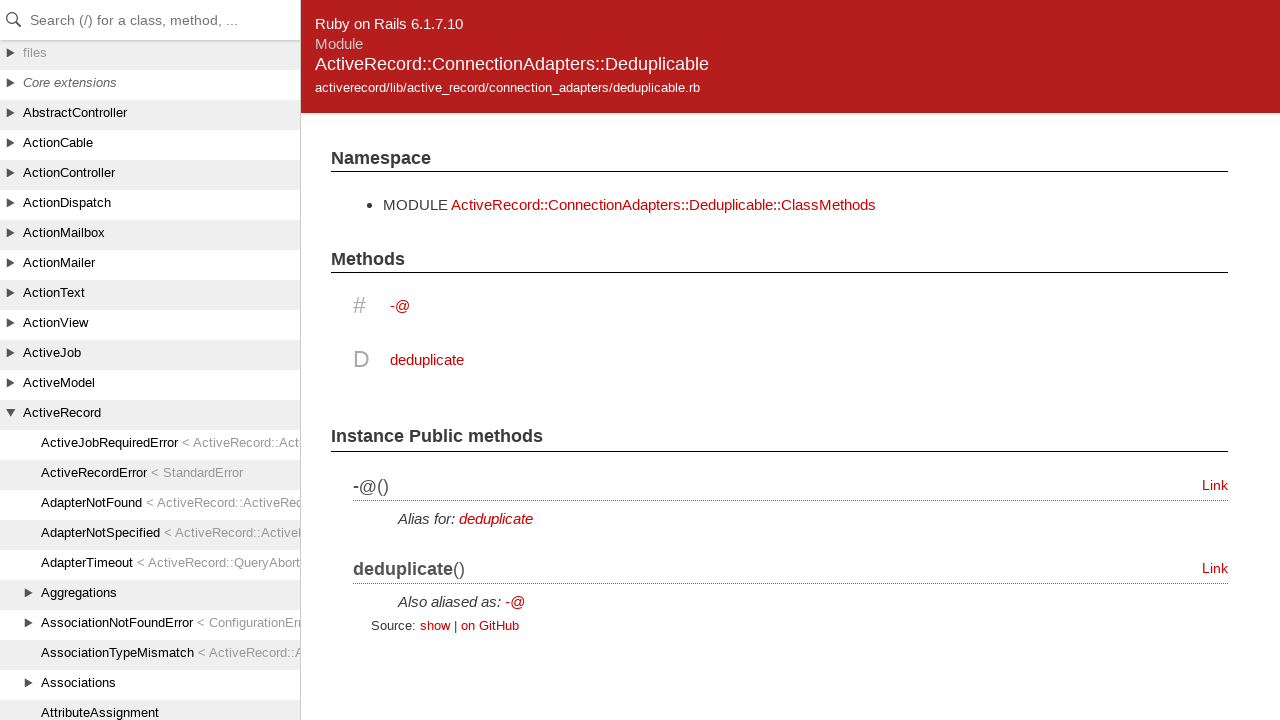

--- FILE ---
content_type: text/html
request_url: https://api.rubyonrails.org/v6.1/classes/ActiveRecord/ConnectionAdapters/Deduplicable.html
body_size: 1667
content:
<!DOCTYPE html>
<html lang="en">
<head>
    <title>ActiveRecord::ConnectionAdapters::Deduplicable</title>
    <meta charset="UTF-8" />
    <meta name="viewport" content="width=device-width,initial-scale=1">
    <link rel="stylesheet" href="../../../css/reset.css" type="text/css" media="screen" />
<link rel="stylesheet" href="../../../css/panel.css" type="text/css" media="screen" />
<link rel="stylesheet" href="../../../css/main.css" type="text/css" media="screen" />
<link rel="stylesheet" href="../../../css/github.css" type="text/css" media="screen" />
<script src="../../../js/jquery-3.5.1.min.js" type="text/javascript" charset="utf-8"></script>
<script src="../../../js/main.js" type="text/javascript" charset="utf-8"></script>
<script src="../../../js/highlight.pack.js" type="text/javascript" charset="utf-8"></script>
<script src="../../../js/turbolinks.js" type="text/javascript" charset="utf-8"></script>
<script src="../../../js/search_index.js" type="text/javascript" charset="utf-8"></script>
<script src="../../../js/searcher.js" type="text/javascript" charset="utf-8"></script>
<script src="../../../panel/tree.js" type="text/javascript" charset="utf-8"></script>
<script src="../../../js/searchdoc.js" type="text/javascript" charset="utf-8"></script>
<meta name="data-rel-prefix" content="../../../">
<meta name="data-tree-keys" content='["ActiveRecord", "ConnectionAdapters", "Deduplicable"]'>


    <meta property="og:title" value="ActiveRecord::ConnectionAdapters::Deduplicable">

  

    <meta name="keywords" content="ActiveRecord::ConnectionAdapters::Deduplicable class, deduplicate, -@">
</head>

<body>
    <a class="sr-only sr-only-focusable" href="#content" data-turbolinks="false">Skip to Content</a>
    <a class="sr-only sr-only-focusable" href="#search" data-turbolinks="false">Skip to Search</a>

    <input type="checkbox" id="hamburger" class="panel_checkbox">
<label class="panel_mobile_button" for="hamburger"><span></span> Menu</label>
<nav class="panel panel_tree" id="panel" data-turbolinks-permanent>
  <div class="header">
    <input type="text" placeholder="Search (/) for a class, method, ..." autosave="searchdoc" results="10" id="search" autocomplete="off" tabindex="-1" />
    <label class="panel_mobile_button_close" for="hamburger"><span></span> Close</label>
  </div>
  <div class="tree">
    <ul>
    </ul>
  </div>
  <div class="result">
    <ul>
    </ul>
  </div>
  <a href="links.html" id="links">index</a>
</nav>


    <div class="banner">
        
            <span>Ruby on Rails 6.1.7.10</span><br />
        
        <h2>
            <span class="type">Module</span>
            ActiveRecord::ConnectionAdapters::Deduplicable
            
        </h2>
        <ul class="files">
            
            <li><a href="../../../files/activerecord/lib/active_record/connection_adapters/deduplicable_rb.html">activerecord/lib/active_record/connection_adapters/deduplicable.rb</a></li>
            
        </ul>
    </div>

    <main id="bodyContent">
        <div id="content">
  


  


  
  


  
    <!-- Namespace -->
    <div class="sectiontitle">Namespace</div>
    <ul>
      
        <li>
          <span class="type">MODULE</span>
          <a href="Deduplicable/ClassMethods.html">ActiveRecord::ConnectionAdapters::Deduplicable::ClassMethods</a>
        </li>
      
    </ul>
  


  
    <!-- Method ref -->
    <div class="sectiontitle">Methods</div>
    <dl class="methods">
      
        <dt>#</dt>
        <dd>
          <ul>
            
              
              <li>
                <a href="#method-i-2D-40">-@</a>
              </li>
            
          </ul>
        </dd>
      
        <dt>D</dt>
        <dd>
          <ul>
            
              
              <li>
                <a href="#method-i-deduplicate">deduplicate</a>
              </li>
            
          </ul>
        </dd>
      
    </dl>
  

  



  

    

    

    


    


    <!-- Methods -->
    
    
      <h2 class="sectiontitle">Instance Public methods</h2>
      
        <div class="method">
          <h3 class="title method-title" id="method-i-2D-40">
            
              <b>-@</b>()
            
            <a href="../../../classes/ActiveRecord/ConnectionAdapters/Deduplicable.html#method-i-2D-40" name="method-i-2D-40" class="permalink">Link</a>
          </h3>

          
            <div class="description">
              
            </div>
          

          

          
            <div class="aka">
              Alias for: <a href="Deduplicable.html#method-i-deduplicate">deduplicate</a>
            </div>
          

          
          </div>
        
        <div class="method">
          <h3 class="title method-title" id="method-i-deduplicate">
            
              <b>deduplicate</b>()
            
            <a href="../../../classes/ActiveRecord/ConnectionAdapters/Deduplicable.html#method-i-deduplicate" name="method-i-deduplicate" class="permalink">Link</a>
          </h3>

          
            <div class="description">
              
            </div>
          

          
            <div class="aka">
              Also aliased as: <a href="Deduplicable.html#method-i-2D-40">-@</a>
            </div>
          

          

          
            
            <div class="sourcecode">
              
              <p class="source-link">
                 Source: 

                
                  <a href="javascript:toggleSource('method-i-deduplicate_source')" id="l_method-i-deduplicate_source">show</a>
                

                 | 

                
                  <a href="https://github.com/rails/rails/blob/86864c2f6661d3aa93b07f833b2900d241568cb7/activerecord/lib/active_record/connection_adapters/deduplicable.rb#L18" target="_blank" class="github_url">on GitHub</a>
                
              </p>
              <div id="method-i-deduplicate_source" class="dyn-source">
                <pre><span class="ruby-comment"># File activerecord/lib/active_record/connection_adapters/deduplicable.rb, line 18</span>
<span class="ruby-keyword">def</span> <span class="ruby-identifier ruby-title">deduplicate</span>
  <span class="ruby-keyword">self</span>.<span class="ruby-identifier">class</span>.<span class="ruby-identifier">registry</span>[<span class="ruby-keyword">self</span>] <span class="ruby-operator">||=</span> <span class="ruby-identifier">deduplicated</span>
<span class="ruby-keyword">end</span></pre>
              </div>
            </div>
            
          </div>
        
      
    
  
</div>

    </main>
  </body>
</html>


--- FILE ---
content_type: application/javascript
request_url: https://api.rubyonrails.org/v6.1/panel/tree.js
body_size: 25454
content:
var tree = [["","","files",[["","","actioncable",[["README.md","files/actioncable/README_md.html","",[]],["","","lib",[["","","action_cable",[["","","channel",[["base.rb","files/actioncable/lib/action_cable/channel/base_rb.html","",[]],["broadcasting.rb","files/actioncable/lib/action_cable/channel/broadcasting_rb.html","",[]],["callbacks.rb","files/actioncable/lib/action_cable/channel/callbacks_rb.html","",[]],["naming.rb","files/actioncable/lib/action_cable/channel/naming_rb.html","",[]],["periodic_timers.rb","files/actioncable/lib/action_cable/channel/periodic_timers_rb.html","",[]],["streams.rb","files/actioncable/lib/action_cable/channel/streams_rb.html","",[]],["test_case.rb","files/actioncable/lib/action_cable/channel/test_case_rb.html","",[]]]],["channel.rb","files/actioncable/lib/action_cable/channel_rb.html","",[]],["","","connection",[["authorization.rb","files/actioncable/lib/action_cable/connection/authorization_rb.html","",[]],["base.rb","files/actioncable/lib/action_cable/connection/base_rb.html","",[]],["client_socket.rb","files/actioncable/lib/action_cable/connection/client_socket_rb.html","",[]],["identification.rb","files/actioncable/lib/action_cable/connection/identification_rb.html","",[]],["internal_channel.rb","files/actioncable/lib/action_cable/connection/internal_channel_rb.html","",[]],["message_buffer.rb","files/actioncable/lib/action_cable/connection/message_buffer_rb.html","",[]],["stream.rb","files/actioncable/lib/action_cable/connection/stream_rb.html","",[]],["stream_event_loop.rb","files/actioncable/lib/action_cable/connection/stream_event_loop_rb.html","",[]],["subscriptions.rb","files/actioncable/lib/action_cable/connection/subscriptions_rb.html","",[]],["tagged_logger_proxy.rb","files/actioncable/lib/action_cable/connection/tagged_logger_proxy_rb.html","",[]],["test_case.rb","files/actioncable/lib/action_cable/connection/test_case_rb.html","",[]],["web_socket.rb","files/actioncable/lib/action_cable/connection/web_socket_rb.html","",[]]]],["connection.rb","files/actioncable/lib/action_cable/connection_rb.html","",[]],["engine.rb","files/actioncable/lib/action_cable/engine_rb.html","",[]],["gem_version.rb","files/actioncable/lib/action_cable/gem_version_rb.html","",[]],["","","helpers",[["action_cable_helper.rb","files/actioncable/lib/action_cable/helpers/action_cable_helper_rb.html","",[]]]],["remote_connections.rb","files/actioncable/lib/action_cable/remote_connections_rb.html","",[]],["","","server",[["base.rb","files/actioncable/lib/action_cable/server/base_rb.html","",[]],["broadcasting.rb","files/actioncable/lib/action_cable/server/broadcasting_rb.html","",[]],["configuration.rb","files/actioncable/lib/action_cable/server/configuration_rb.html","",[]],["connections.rb","files/actioncable/lib/action_cable/server/connections_rb.html","",[]],["","","worker",[["active_record_connection_management.rb","files/actioncable/lib/action_cable/server/worker/active_record_connection_management_rb.html","",[]]]],["worker.rb","files/actioncable/lib/action_cable/server/worker_rb.html","",[]]]],["server.rb","files/actioncable/lib/action_cable/server_rb.html","",[]],["","","subscription_adapter",[["async.rb","files/actioncable/lib/action_cable/subscription_adapter/async_rb.html","",[]],["base.rb","files/actioncable/lib/action_cable/subscription_adapter/base_rb.html","",[]],["channel_prefix.rb","files/actioncable/lib/action_cable/subscription_adapter/channel_prefix_rb.html","",[]],["inline.rb","files/actioncable/lib/action_cable/subscription_adapter/inline_rb.html","",[]],["postgresql.rb","files/actioncable/lib/action_cable/subscription_adapter/postgresql_rb.html","",[]],["redis.rb","files/actioncable/lib/action_cable/subscription_adapter/redis_rb.html","",[]],["subscriber_map.rb","files/actioncable/lib/action_cable/subscription_adapter/subscriber_map_rb.html","",[]],["test.rb","files/actioncable/lib/action_cable/subscription_adapter/test_rb.html","",[]]]],["subscription_adapter.rb","files/actioncable/lib/action_cable/subscription_adapter_rb.html","",[]],["test_case.rb","files/actioncable/lib/action_cable/test_case_rb.html","",[]],["test_helper.rb","files/actioncable/lib/action_cable/test_helper_rb.html","",[]],["version.rb","files/actioncable/lib/action_cable/version_rb.html","",[]]]]]]]],["","","actionmailbox",[["README.md","files/actionmailbox/README_md.html","",[]],["","","app",[["","","controllers",[["","","action_mailbox",[["base_controller.rb","files/actionmailbox/app/controllers/action_mailbox/base_controller_rb.html","",[]],["","","ingresses",[["","","mailgun",[["inbound_emails_controller.rb","files/actionmailbox/app/controllers/action_mailbox/ingresses/mailgun/inbound_emails_controller_rb.html","",[]]]],["","","mandrill",[["inbound_emails_controller.rb","files/actionmailbox/app/controllers/action_mailbox/ingresses/mandrill/inbound_emails_controller_rb.html","",[]]]],["","","postmark",[["inbound_emails_controller.rb","files/actionmailbox/app/controllers/action_mailbox/ingresses/postmark/inbound_emails_controller_rb.html","",[]]]],["","","relay",[["inbound_emails_controller.rb","files/actionmailbox/app/controllers/action_mailbox/ingresses/relay/inbound_emails_controller_rb.html","",[]]]],["","","sendgrid",[["inbound_emails_controller.rb","files/actionmailbox/app/controllers/action_mailbox/ingresses/sendgrid/inbound_emails_controller_rb.html","",[]]]]]]]],["","","rails",[["","","conductor",[["","","action_mailbox",[["","","inbound_emails",[["sources_controller.rb","files/actionmailbox/app/controllers/rails/conductor/action_mailbox/inbound_emails/sources_controller_rb.html","",[]]]],["inbound_emails_controller.rb","files/actionmailbox/app/controllers/rails/conductor/action_mailbox/inbound_emails_controller_rb.html","",[]],["reroutes_controller.rb","files/actionmailbox/app/controllers/rails/conductor/action_mailbox/reroutes_controller_rb.html","",[]]]]]]]]]],["","","jobs",[["","","action_mailbox",[["incineration_job.rb","files/actionmailbox/app/jobs/action_mailbox/incineration_job_rb.html","",[]],["routing_job.rb","files/actionmailbox/app/jobs/action_mailbox/routing_job_rb.html","",[]]]]]],["","","models",[["","","action_mailbox",[["","","inbound_email",[["","","incineratable",[["incineration.rb","files/actionmailbox/app/models/action_mailbox/inbound_email/incineratable/incineration_rb.html","",[]]]],["incineratable.rb","files/actionmailbox/app/models/action_mailbox/inbound_email/incineratable_rb.html","",[]],["message_id.rb","files/actionmailbox/app/models/action_mailbox/inbound_email/message_id_rb.html","",[]],["routable.rb","files/actionmailbox/app/models/action_mailbox/inbound_email/routable_rb.html","",[]]]],["inbound_email.rb","files/actionmailbox/app/models/action_mailbox/inbound_email_rb.html","",[]],["record.rb","files/actionmailbox/app/models/action_mailbox/record_rb.html","",[]]]]]]]],["","","lib",[["","","action_mailbox",[["base.rb","files/actionmailbox/lib/action_mailbox/base_rb.html","",[]],["callbacks.rb","files/actionmailbox/lib/action_mailbox/callbacks_rb.html","",[]],["engine.rb","files/actionmailbox/lib/action_mailbox/engine_rb.html","",[]],["gem_version.rb","files/actionmailbox/lib/action_mailbox/gem_version_rb.html","",[]],["","","mail_ext",[["address_equality.rb","files/actionmailbox/lib/action_mailbox/mail_ext/address_equality_rb.html","",[]],["address_wrapping.rb","files/actionmailbox/lib/action_mailbox/mail_ext/address_wrapping_rb.html","",[]],["addresses.rb","files/actionmailbox/lib/action_mailbox/mail_ext/addresses_rb.html","",[]],["from_source.rb","files/actionmailbox/lib/action_mailbox/mail_ext/from_source_rb.html","",[]],["recipients.rb","files/actionmailbox/lib/action_mailbox/mail_ext/recipients_rb.html","",[]]]],["mail_ext.rb","files/actionmailbox/lib/action_mailbox/mail_ext_rb.html","",[]],["mail_with_error_handling.rb","files/actionmailbox/lib/action_mailbox/mail_with_error_handling_rb.html","",[]],["relayer.rb","files/actionmailbox/lib/action_mailbox/relayer_rb.html","",[]],["","","router",[["route.rb","files/actionmailbox/lib/action_mailbox/router/route_rb.html","",[]]]],["router.rb","files/actionmailbox/lib/action_mailbox/router_rb.html","",[]],["routing.rb","files/actionmailbox/lib/action_mailbox/routing_rb.html","",[]],["test_case.rb","files/actionmailbox/lib/action_mailbox/test_case_rb.html","",[]],["test_helper.rb","files/actionmailbox/lib/action_mailbox/test_helper_rb.html","",[]],["version.rb","files/actionmailbox/lib/action_mailbox/version_rb.html","",[]]]]]]]],["","","actionmailer",[["README.rdoc","files/actionmailer/README_rdoc.html","",[]],["","","lib",[["","","action_mailer",[["base.rb","files/actionmailer/lib/action_mailer/base_rb.html","",[]],["collector.rb","files/actionmailer/lib/action_mailer/collector_rb.html","",[]],["delivery_job.rb","files/actionmailer/lib/action_mailer/delivery_job_rb.html","",[]],["delivery_methods.rb","files/actionmailer/lib/action_mailer/delivery_methods_rb.html","",[]],["gem_version.rb","files/actionmailer/lib/action_mailer/gem_version_rb.html","",[]],["inline_preview_interceptor.rb","files/actionmailer/lib/action_mailer/inline_preview_interceptor_rb.html","",[]],["log_subscriber.rb","files/actionmailer/lib/action_mailer/log_subscriber_rb.html","",[]],["mail_delivery_job.rb","files/actionmailer/lib/action_mailer/mail_delivery_job_rb.html","",[]],["mail_helper.rb","files/actionmailer/lib/action_mailer/mail_helper_rb.html","",[]],["mail_with_error_handling.rb","files/actionmailer/lib/action_mailer/mail_with_error_handling_rb.html","",[]],["message_delivery.rb","files/actionmailer/lib/action_mailer/message_delivery_rb.html","",[]],["parameterized.rb","files/actionmailer/lib/action_mailer/parameterized_rb.html","",[]],["preview.rb","files/actionmailer/lib/action_mailer/preview_rb.html","",[]],["railtie.rb","files/actionmailer/lib/action_mailer/railtie_rb.html","",[]],["rescuable.rb","files/actionmailer/lib/action_mailer/rescuable_rb.html","",[]],["test_case.rb","files/actionmailer/lib/action_mailer/test_case_rb.html","",[]],["test_helper.rb","files/actionmailer/lib/action_mailer/test_helper_rb.html","",[]],["version.rb","files/actionmailer/lib/action_mailer/version_rb.html","",[]]]]]]]],["","","actionpack",[["README.rdoc","files/actionpack/README_rdoc.html","",[]],["","","lib",[["","","abstract_controller",[["asset_paths.rb","files/actionpack/lib/abstract_controller/asset_paths_rb.html","",[]],["base.rb","files/actionpack/lib/abstract_controller/base_rb.html","",[]],["","","caching",[["fragments.rb","files/actionpack/lib/abstract_controller/caching/fragments_rb.html","",[]]]],["caching.rb","files/actionpack/lib/abstract_controller/caching_rb.html","",[]],["callbacks.rb","files/actionpack/lib/abstract_controller/callbacks_rb.html","",[]],["collector.rb","files/actionpack/lib/abstract_controller/collector_rb.html","",[]],["error.rb","files/actionpack/lib/abstract_controller/error_rb.html","",[]],["helpers.rb","files/actionpack/lib/abstract_controller/helpers_rb.html","",[]],["logger.rb","files/actionpack/lib/abstract_controller/logger_rb.html","",[]],["","","railties",[["routes_helpers.rb","files/actionpack/lib/abstract_controller/railties/routes_helpers_rb.html","",[]]]],["rendering.rb","files/actionpack/lib/abstract_controller/rendering_rb.html","",[]],["translation.rb","files/actionpack/lib/abstract_controller/translation_rb.html","",[]],["url_for.rb","files/actionpack/lib/abstract_controller/url_for_rb.html","",[]]]],["","","action_controller",[["","","api",[["api_rendering.rb","files/actionpack/lib/action_controller/api/api_rendering_rb.html","",[]]]],["api.rb","files/actionpack/lib/action_controller/api_rb.html","",[]],["base.rb","files/actionpack/lib/action_controller/base_rb.html","",[]],["caching.rb","files/actionpack/lib/action_controller/caching_rb.html","",[]],["form_builder.rb","files/actionpack/lib/action_controller/form_builder_rb.html","",[]],["log_subscriber.rb","files/actionpack/lib/action_controller/log_subscriber_rb.html","",[]],["","","metal",[["basic_implicit_render.rb","files/actionpack/lib/action_controller/metal/basic_implicit_render_rb.html","",[]],["conditional_get.rb","files/actionpack/lib/action_controller/metal/conditional_get_rb.html","",[]],["content_security_policy.rb","files/actionpack/lib/action_controller/metal/content_security_policy_rb.html","",[]],["cookies.rb","files/actionpack/lib/action_controller/metal/cookies_rb.html","",[]],["data_streaming.rb","files/actionpack/lib/action_controller/metal/data_streaming_rb.html","",[]],["default_headers.rb","files/actionpack/lib/action_controller/metal/default_headers_rb.html","",[]],["etag_with_flash.rb","files/actionpack/lib/action_controller/metal/etag_with_flash_rb.html","",[]],["etag_with_template_digest.rb","files/actionpack/lib/action_controller/metal/etag_with_template_digest_rb.html","",[]],["exceptions.rb","files/actionpack/lib/action_controller/metal/exceptions_rb.html","",[]],["flash.rb","files/actionpack/lib/action_controller/metal/flash_rb.html","",[]],["head.rb","files/actionpack/lib/action_controller/metal/head_rb.html","",[]],["helpers.rb","files/actionpack/lib/action_controller/metal/helpers_rb.html","",[]],["http_authentication.rb","files/actionpack/lib/action_controller/metal/http_authentication_rb.html","",[]],["implicit_render.rb","files/actionpack/lib/action_controller/metal/implicit_render_rb.html","",[]],["instrumentation.rb","files/actionpack/lib/action_controller/metal/instrumentation_rb.html","",[]],["live.rb","files/actionpack/lib/action_controller/metal/live_rb.html","",[]],["logging.rb","files/actionpack/lib/action_controller/metal/logging_rb.html","",[]],["mime_responds.rb","files/actionpack/lib/action_controller/metal/mime_responds_rb.html","",[]],["parameter_encoding.rb","files/actionpack/lib/action_controller/metal/parameter_encoding_rb.html","",[]],["params_wrapper.rb","files/actionpack/lib/action_controller/metal/params_wrapper_rb.html","",[]],["permissions_policy.rb","files/actionpack/lib/action_controller/metal/permissions_policy_rb.html","",[]],["redirecting.rb","files/actionpack/lib/action_controller/metal/redirecting_rb.html","",[]],["renderers.rb","files/actionpack/lib/action_controller/metal/renderers_rb.html","",[]],["rendering.rb","files/actionpack/lib/action_controller/metal/rendering_rb.html","",[]],["request_forgery_protection.rb","files/actionpack/lib/action_controller/metal/request_forgery_protection_rb.html","",[]],["rescue.rb","files/actionpack/lib/action_controller/metal/rescue_rb.html","",[]],["streaming.rb","files/actionpack/lib/action_controller/metal/streaming_rb.html","",[]],["strong_parameters.rb","files/actionpack/lib/action_controller/metal/strong_parameters_rb.html","",[]],["testing.rb","files/actionpack/lib/action_controller/metal/testing_rb.html","",[]],["url_for.rb","files/actionpack/lib/action_controller/metal/url_for_rb.html","",[]]]],["metal.rb","files/actionpack/lib/action_controller/metal_rb.html","",[]],["railtie.rb","files/actionpack/lib/action_controller/railtie_rb.html","",[]],["","","railties",[["helpers.rb","files/actionpack/lib/action_controller/railties/helpers_rb.html","",[]]]],["renderer.rb","files/actionpack/lib/action_controller/renderer_rb.html","",[]],["template_assertions.rb","files/actionpack/lib/action_controller/template_assertions_rb.html","",[]],["test_case.rb","files/actionpack/lib/action_controller/test_case_rb.html","",[]]]],["","","action_dispatch",[["","","http",[["cache.rb","files/actionpack/lib/action_dispatch/http/cache_rb.html","",[]],["content_disposition.rb","files/actionpack/lib/action_dispatch/http/content_disposition_rb.html","",[]],["content_security_policy.rb","files/actionpack/lib/action_dispatch/http/content_security_policy_rb.html","",[]],["filter_parameters.rb","files/actionpack/lib/action_dispatch/http/filter_parameters_rb.html","",[]],["filter_redirect.rb","files/actionpack/lib/action_dispatch/http/filter_redirect_rb.html","",[]],["headers.rb","files/actionpack/lib/action_dispatch/http/headers_rb.html","",[]],["mime_negotiation.rb","files/actionpack/lib/action_dispatch/http/mime_negotiation_rb.html","",[]],["mime_type.rb","files/actionpack/lib/action_dispatch/http/mime_type_rb.html","",[]],["mime_types.rb","files/actionpack/lib/action_dispatch/http/mime_types_rb.html","",[]],["parameters.rb","files/actionpack/lib/action_dispatch/http/parameters_rb.html","",[]],["permissions_policy.rb","files/actionpack/lib/action_dispatch/http/permissions_policy_rb.html","",[]],["rack_cache.rb","files/actionpack/lib/action_dispatch/http/rack_cache_rb.html","",[]],["request.rb","files/actionpack/lib/action_dispatch/http/request_rb.html","",[]],["response.rb","files/actionpack/lib/action_dispatch/http/response_rb.html","",[]],["upload.rb","files/actionpack/lib/action_dispatch/http/upload_rb.html","",[]],["url.rb","files/actionpack/lib/action_dispatch/http/url_rb.html","",[]]]],["","","journey",[["formatter.rb","files/actionpack/lib/action_dispatch/journey/formatter_rb.html","",[]],["","","gtg",[["builder.rb","files/actionpack/lib/action_dispatch/journey/gtg/builder_rb.html","",[]],["simulator.rb","files/actionpack/lib/action_dispatch/journey/gtg/simulator_rb.html","",[]],["transition_table.rb","files/actionpack/lib/action_dispatch/journey/gtg/transition_table_rb.html","",[]]]],["","","nfa",[["dot.rb","files/actionpack/lib/action_dispatch/journey/nfa/dot_rb.html","",[]]]],["","","nodes",[["node.rb","files/actionpack/lib/action_dispatch/journey/nodes/node_rb.html","",[]]]],["parser.rb","files/actionpack/lib/action_dispatch/journey/parser_rb.html","",[]],["parser_extras.rb","files/actionpack/lib/action_dispatch/journey/parser_extras_rb.html","",[]],["","","path",[["pattern.rb","files/actionpack/lib/action_dispatch/journey/path/pattern_rb.html","",[]]]],["route.rb","files/actionpack/lib/action_dispatch/journey/route_rb.html","",[]],["","","router",[["utils.rb","files/actionpack/lib/action_dispatch/journey/router/utils_rb.html","",[]]]],["router.rb","files/actionpack/lib/action_dispatch/journey/router_rb.html","",[]],["routes.rb","files/actionpack/lib/action_dispatch/journey/routes_rb.html","",[]],["scanner.rb","files/actionpack/lib/action_dispatch/journey/scanner_rb.html","",[]],["visitors.rb","files/actionpack/lib/action_dispatch/journey/visitors_rb.html","",[]]]],["journey.rb","files/actionpack/lib/action_dispatch/journey_rb.html","",[]],["","","middleware",[["actionable_exceptions.rb","files/actionpack/lib/action_dispatch/middleware/actionable_exceptions_rb.html","",[]],["callbacks.rb","files/actionpack/lib/action_dispatch/middleware/callbacks_rb.html","",[]],["cookies.rb","files/actionpack/lib/action_dispatch/middleware/cookies_rb.html","",[]],["debug_exceptions.rb","files/actionpack/lib/action_dispatch/middleware/debug_exceptions_rb.html","",[]],["debug_locks.rb","files/actionpack/lib/action_dispatch/middleware/debug_locks_rb.html","",[]],["debug_view.rb","files/actionpack/lib/action_dispatch/middleware/debug_view_rb.html","",[]],["exception_wrapper.rb","files/actionpack/lib/action_dispatch/middleware/exception_wrapper_rb.html","",[]],["executor.rb","files/actionpack/lib/action_dispatch/middleware/executor_rb.html","",[]],["flash.rb","files/actionpack/lib/action_dispatch/middleware/flash_rb.html","",[]],["host_authorization.rb","files/actionpack/lib/action_dispatch/middleware/host_authorization_rb.html","",[]],["public_exceptions.rb","files/actionpack/lib/action_dispatch/middleware/public_exceptions_rb.html","",[]],["reloader.rb","files/actionpack/lib/action_dispatch/middleware/reloader_rb.html","",[]],["remote_ip.rb","files/actionpack/lib/action_dispatch/middleware/remote_ip_rb.html","",[]],["request_id.rb","files/actionpack/lib/action_dispatch/middleware/request_id_rb.html","",[]],["","","session",[["abstract_store.rb","files/actionpack/lib/action_dispatch/middleware/session/abstract_store_rb.html","",[]],["cache_store.rb","files/actionpack/lib/action_dispatch/middleware/session/cache_store_rb.html","",[]],["cookie_store.rb","files/actionpack/lib/action_dispatch/middleware/session/cookie_store_rb.html","",[]],["mem_cache_store.rb","files/actionpack/lib/action_dispatch/middleware/session/mem_cache_store_rb.html","",[]]]],["show_exceptions.rb","files/actionpack/lib/action_dispatch/middleware/show_exceptions_rb.html","",[]],["ssl.rb","files/actionpack/lib/action_dispatch/middleware/ssl_rb.html","",[]],["stack.rb","files/actionpack/lib/action_dispatch/middleware/stack_rb.html","",[]],["static.rb","files/actionpack/lib/action_dispatch/middleware/static_rb.html","",[]]]],["railtie.rb","files/actionpack/lib/action_dispatch/railtie_rb.html","",[]],["","","request",[["session.rb","files/actionpack/lib/action_dispatch/request/session_rb.html","",[]],["utils.rb","files/actionpack/lib/action_dispatch/request/utils_rb.html","",[]]]],["","","routing",[["endpoint.rb","files/actionpack/lib/action_dispatch/routing/endpoint_rb.html","",[]],["inspector.rb","files/actionpack/lib/action_dispatch/routing/inspector_rb.html","",[]],["mapper.rb","files/actionpack/lib/action_dispatch/routing/mapper_rb.html","",[]],["polymorphic_routes.rb","files/actionpack/lib/action_dispatch/routing/polymorphic_routes_rb.html","",[]],["redirection.rb","files/actionpack/lib/action_dispatch/routing/redirection_rb.html","",[]],["route_set.rb","files/actionpack/lib/action_dispatch/routing/route_set_rb.html","",[]],["routes_proxy.rb","files/actionpack/lib/action_dispatch/routing/routes_proxy_rb.html","",[]],["url_for.rb","files/actionpack/lib/action_dispatch/routing/url_for_rb.html","",[]]]],["routing.rb","files/actionpack/lib/action_dispatch/routing_rb.html","",[]],["system_test_case.rb","files/actionpack/lib/action_dispatch/system_test_case_rb.html","",[]],["","","system_testing",[["browser.rb","files/actionpack/lib/action_dispatch/system_testing/browser_rb.html","",[]],["driver.rb","files/actionpack/lib/action_dispatch/system_testing/driver_rb.html","",[]],["server.rb","files/actionpack/lib/action_dispatch/system_testing/server_rb.html","",[]],["","","test_helpers",[["screenshot_helper.rb","files/actionpack/lib/action_dispatch/system_testing/test_helpers/screenshot_helper_rb.html","",[]],["setup_and_teardown.rb","files/actionpack/lib/action_dispatch/system_testing/test_helpers/setup_and_teardown_rb.html","",[]]]]]],["","","testing",[["assertion_response.rb","files/actionpack/lib/action_dispatch/testing/assertion_response_rb.html","",[]],["","","assertions",[["response.rb","files/actionpack/lib/action_dispatch/testing/assertions/response_rb.html","",[]],["routing.rb","files/actionpack/lib/action_dispatch/testing/assertions/routing_rb.html","",[]]]],["assertions.rb","files/actionpack/lib/action_dispatch/testing/assertions_rb.html","",[]],["integration.rb","files/actionpack/lib/action_dispatch/testing/integration_rb.html","",[]],["request_encoder.rb","files/actionpack/lib/action_dispatch/testing/request_encoder_rb.html","",[]],["test_process.rb","files/actionpack/lib/action_dispatch/testing/test_process_rb.html","",[]],["test_request.rb","files/actionpack/lib/action_dispatch/testing/test_request_rb.html","",[]],["test_response.rb","files/actionpack/lib/action_dispatch/testing/test_response_rb.html","",[]]]]]]]]]],["","","actiontext",[["README.md","files/actiontext/README_md.html","",[]],["","","app",[["","","helpers",[["","","action_text",[["content_helper.rb","files/actiontext/app/helpers/action_text/content_helper_rb.html","",[]],["tag_helper.rb","files/actiontext/app/helpers/action_text/tag_helper_rb.html","",[]]]]]],["","","models",[["","","action_text",[["record.rb","files/actiontext/app/models/action_text/record_rb.html","",[]],["rich_text.rb","files/actiontext/app/models/action_text/rich_text_rb.html","",[]]]]]]]],["","","lib",[["","","action_text",[["attachable.rb","files/actiontext/lib/action_text/attachable_rb.html","",[]],["","","attachables",[["content_attachment.rb","files/actiontext/lib/action_text/attachables/content_attachment_rb.html","",[]],["missing_attachable.rb","files/actiontext/lib/action_text/attachables/missing_attachable_rb.html","",[]],["remote_image.rb","files/actiontext/lib/action_text/attachables/remote_image_rb.html","",[]]]],["attachment.rb","files/actiontext/lib/action_text/attachment_rb.html","",[]],["attachment_gallery.rb","files/actiontext/lib/action_text/attachment_gallery_rb.html","",[]],["","","attachments",[["caching.rb","files/actiontext/lib/action_text/attachments/caching_rb.html","",[]],["minification.rb","files/actiontext/lib/action_text/attachments/minification_rb.html","",[]],["trix_conversion.rb","files/actiontext/lib/action_text/attachments/trix_conversion_rb.html","",[]]]],["attribute.rb","files/actiontext/lib/action_text/attribute_rb.html","",[]],["content.rb","files/actiontext/lib/action_text/content_rb.html","",[]],["engine.rb","files/actiontext/lib/action_text/engine_rb.html","",[]],["fixture_set.rb","files/actiontext/lib/action_text/fixture_set_rb.html","",[]],["fragment.rb","files/actiontext/lib/action_text/fragment_rb.html","",[]],["gem_version.rb","files/actiontext/lib/action_text/gem_version_rb.html","",[]],["html_conversion.rb","files/actiontext/lib/action_text/html_conversion_rb.html","",[]],["plain_text_conversion.rb","files/actiontext/lib/action_text/plain_text_conversion_rb.html","",[]],["rendering.rb","files/actiontext/lib/action_text/rendering_rb.html","",[]],["serialization.rb","files/actiontext/lib/action_text/serialization_rb.html","",[]],["system_test_helper.rb","files/actiontext/lib/action_text/system_test_helper_rb.html","",[]],["trix_attachment.rb","files/actiontext/lib/action_text/trix_attachment_rb.html","",[]],["version.rb","files/actiontext/lib/action_text/version_rb.html","",[]]]]]]]],["","","actionview",[["README.rdoc","files/actionview/README_rdoc.html","",[]],["","","lib",[["","","action_view",[["base.rb","files/actionview/lib/action_view/base_rb.html","",[]],["buffers.rb","files/actionview/lib/action_view/buffers_rb.html","",[]],["cache_expiry.rb","files/actionview/lib/action_view/cache_expiry_rb.html","",[]],["context.rb","files/actionview/lib/action_view/context_rb.html","",[]],["dependency_tracker.rb","files/actionview/lib/action_view/dependency_tracker_rb.html","",[]],["digestor.rb","files/actionview/lib/action_view/digestor_rb.html","",[]],["flows.rb","files/actionview/lib/action_view/flows_rb.html","",[]],["gem_version.rb","files/actionview/lib/action_view/gem_version_rb.html","",[]],["","","helpers",[["active_model_helper.rb","files/actionview/lib/action_view/helpers/active_model_helper_rb.html","",[]],["asset_tag_helper.rb","files/actionview/lib/action_view/helpers/asset_tag_helper_rb.html","",[]],["asset_url_helper.rb","files/actionview/lib/action_view/helpers/asset_url_helper_rb.html","",[]],["atom_feed_helper.rb","files/actionview/lib/action_view/helpers/atom_feed_helper_rb.html","",[]],["cache_helper.rb","files/actionview/lib/action_view/helpers/cache_helper_rb.html","",[]],["capture_helper.rb","files/actionview/lib/action_view/helpers/capture_helper_rb.html","",[]],["controller_helper.rb","files/actionview/lib/action_view/helpers/controller_helper_rb.html","",[]],["csp_helper.rb","files/actionview/lib/action_view/helpers/csp_helper_rb.html","",[]],["csrf_helper.rb","files/actionview/lib/action_view/helpers/csrf_helper_rb.html","",[]],["date_helper.rb","files/actionview/lib/action_view/helpers/date_helper_rb.html","",[]],["debug_helper.rb","files/actionview/lib/action_view/helpers/debug_helper_rb.html","",[]],["form_helper.rb","files/actionview/lib/action_view/helpers/form_helper_rb.html","",[]],["form_options_helper.rb","files/actionview/lib/action_view/helpers/form_options_helper_rb.html","",[]],["form_tag_helper.rb","files/actionview/lib/action_view/helpers/form_tag_helper_rb.html","",[]],["javascript_helper.rb","files/actionview/lib/action_view/helpers/javascript_helper_rb.html","",[]],["number_helper.rb","files/actionview/lib/action_view/helpers/number_helper_rb.html","",[]],["output_safety_helper.rb","files/actionview/lib/action_view/helpers/output_safety_helper_rb.html","",[]],["rendering_helper.rb","files/actionview/lib/action_view/helpers/rendering_helper_rb.html","",[]],["sanitize_helper.rb","files/actionview/lib/action_view/helpers/sanitize_helper_rb.html","",[]],["tag_helper.rb","files/actionview/lib/action_view/helpers/tag_helper_rb.html","",[]],["","","tags",[["base.rb","files/actionview/lib/action_view/helpers/tags/base_rb.html","",[]],["check_box.rb","files/actionview/lib/action_view/helpers/tags/check_box_rb.html","",[]],["checkable.rb","files/actionview/lib/action_view/helpers/tags/checkable_rb.html","",[]],["collection_check_boxes.rb","files/actionview/lib/action_view/helpers/tags/collection_check_boxes_rb.html","",[]],["collection_helpers.rb","files/actionview/lib/action_view/helpers/tags/collection_helpers_rb.html","",[]],["collection_radio_buttons.rb","files/actionview/lib/action_view/helpers/tags/collection_radio_buttons_rb.html","",[]],["collection_select.rb","files/actionview/lib/action_view/helpers/tags/collection_select_rb.html","",[]],["color_field.rb","files/actionview/lib/action_view/helpers/tags/color_field_rb.html","",[]],["date_field.rb","files/actionview/lib/action_view/helpers/tags/date_field_rb.html","",[]],["date_select.rb","files/actionview/lib/action_view/helpers/tags/date_select_rb.html","",[]],["datetime_field.rb","files/actionview/lib/action_view/helpers/tags/datetime_field_rb.html","",[]],["datetime_local_field.rb","files/actionview/lib/action_view/helpers/tags/datetime_local_field_rb.html","",[]],["datetime_select.rb","files/actionview/lib/action_view/helpers/tags/datetime_select_rb.html","",[]],["email_field.rb","files/actionview/lib/action_view/helpers/tags/email_field_rb.html","",[]],["file_field.rb","files/actionview/lib/action_view/helpers/tags/file_field_rb.html","",[]],["grouped_collection_select.rb","files/actionview/lib/action_view/helpers/tags/grouped_collection_select_rb.html","",[]],["hidden_field.rb","files/actionview/lib/action_view/helpers/tags/hidden_field_rb.html","",[]],["label.rb","files/actionview/lib/action_view/helpers/tags/label_rb.html","",[]],["month_field.rb","files/actionview/lib/action_view/helpers/tags/month_field_rb.html","",[]],["number_field.rb","files/actionview/lib/action_view/helpers/tags/number_field_rb.html","",[]],["password_field.rb","files/actionview/lib/action_view/helpers/tags/password_field_rb.html","",[]],["placeholderable.rb","files/actionview/lib/action_view/helpers/tags/placeholderable_rb.html","",[]],["radio_button.rb","files/actionview/lib/action_view/helpers/tags/radio_button_rb.html","",[]],["range_field.rb","files/actionview/lib/action_view/helpers/tags/range_field_rb.html","",[]],["search_field.rb","files/actionview/lib/action_view/helpers/tags/search_field_rb.html","",[]],["select.rb","files/actionview/lib/action_view/helpers/tags/select_rb.html","",[]],["tel_field.rb","files/actionview/lib/action_view/helpers/tags/tel_field_rb.html","",[]],["text_area.rb","files/actionview/lib/action_view/helpers/tags/text_area_rb.html","",[]],["text_field.rb","files/actionview/lib/action_view/helpers/tags/text_field_rb.html","",[]],["time_field.rb","files/actionview/lib/action_view/helpers/tags/time_field_rb.html","",[]],["time_select.rb","files/actionview/lib/action_view/helpers/tags/time_select_rb.html","",[]],["time_zone_select.rb","files/actionview/lib/action_view/helpers/tags/time_zone_select_rb.html","",[]],["translator.rb","files/actionview/lib/action_view/helpers/tags/translator_rb.html","",[]],["url_field.rb","files/actionview/lib/action_view/helpers/tags/url_field_rb.html","",[]],["week_field.rb","files/actionview/lib/action_view/helpers/tags/week_field_rb.html","",[]]]],["tags.rb","files/actionview/lib/action_view/helpers/tags_rb.html","",[]],["text_helper.rb","files/actionview/lib/action_view/helpers/text_helper_rb.html","",[]],["translation_helper.rb","files/actionview/lib/action_view/helpers/translation_helper_rb.html","",[]],["url_helper.rb","files/actionview/lib/action_view/helpers/url_helper_rb.html","",[]]]],["helpers.rb","files/actionview/lib/action_view/helpers_rb.html","",[]],["layouts.rb","files/actionview/lib/action_view/layouts_rb.html","",[]],["log_subscriber.rb","files/actionview/lib/action_view/log_subscriber_rb.html","",[]],["lookup_context.rb","files/actionview/lib/action_view/lookup_context_rb.html","",[]],["model_naming.rb","files/actionview/lib/action_view/model_naming_rb.html","",[]],["path_set.rb","files/actionview/lib/action_view/path_set_rb.html","",[]],["railtie.rb","files/actionview/lib/action_view/railtie_rb.html","",[]],["record_identifier.rb","files/actionview/lib/action_view/record_identifier_rb.html","",[]],["","","renderer",[["abstract_renderer.rb","files/actionview/lib/action_view/renderer/abstract_renderer_rb.html","",[]],["collection_renderer.rb","files/actionview/lib/action_view/renderer/collection_renderer_rb.html","",[]],["object_renderer.rb","files/actionview/lib/action_view/renderer/object_renderer_rb.html","",[]],["","","partial_renderer",[["collection_caching.rb","files/actionview/lib/action_view/renderer/partial_renderer/collection_caching_rb.html","",[]]]],["partial_renderer.rb","files/actionview/lib/action_view/renderer/partial_renderer_rb.html","",[]],["renderer.rb","files/actionview/lib/action_view/renderer/renderer_rb.html","",[]],["streaming_template_renderer.rb","files/actionview/lib/action_view/renderer/streaming_template_renderer_rb.html","",[]],["template_renderer.rb","files/actionview/lib/action_view/renderer/template_renderer_rb.html","",[]]]],["rendering.rb","files/actionview/lib/action_view/rendering_rb.html","",[]],["routing_url_for.rb","files/actionview/lib/action_view/routing_url_for_rb.html","",[]],["","","template",[["error.rb","files/actionview/lib/action_view/template/error_rb.html","",[]],["","","handlers",[["builder.rb","files/actionview/lib/action_view/template/handlers/builder_rb.html","",[]],["","","erb",[["erubi.rb","files/actionview/lib/action_view/template/handlers/erb/erubi_rb.html","",[]]]],["erb.rb","files/actionview/lib/action_view/template/handlers/erb_rb.html","",[]],["html.rb","files/actionview/lib/action_view/template/handlers/html_rb.html","",[]],["raw.rb","files/actionview/lib/action_view/template/handlers/raw_rb.html","",[]]]],["handlers.rb","files/actionview/lib/action_view/template/handlers_rb.html","",[]],["html.rb","files/actionview/lib/action_view/template/html_rb.html","",[]],["inline.rb","files/actionview/lib/action_view/template/inline_rb.html","",[]],["raw_file.rb","files/actionview/lib/action_view/template/raw_file_rb.html","",[]],["renderable.rb","files/actionview/lib/action_view/template/renderable_rb.html","",[]],["resolver.rb","files/actionview/lib/action_view/template/resolver_rb.html","",[]],["","","sources",[["file.rb","files/actionview/lib/action_view/template/sources/file_rb.html","",[]]]],["sources.rb","files/actionview/lib/action_view/template/sources_rb.html","",[]],["text.rb","files/actionview/lib/action_view/template/text_rb.html","",[]],["types.rb","files/actionview/lib/action_view/template/types_rb.html","",[]]]],["template.rb","files/actionview/lib/action_view/template_rb.html","",[]],["test_case.rb","files/actionview/lib/action_view/test_case_rb.html","",[]],["","","testing",[["resolvers.rb","files/actionview/lib/action_view/testing/resolvers_rb.html","",[]]]],["unbound_template.rb","files/actionview/lib/action_view/unbound_template_rb.html","",[]],["version.rb","files/actionview/lib/action_view/version_rb.html","",[]],["view_paths.rb","files/actionview/lib/action_view/view_paths_rb.html","",[]]]]]]]],["","","activejob",[["README.md","files/activejob/README_md.html","",[]],["","","lib",[["","","active_job",[["arguments.rb","files/activejob/lib/active_job/arguments_rb.html","",[]],["base.rb","files/activejob/lib/active_job/base_rb.html","",[]],["callbacks.rb","files/activejob/lib/active_job/callbacks_rb.html","",[]],["configured_job.rb","files/activejob/lib/active_job/configured_job_rb.html","",[]],["core.rb","files/activejob/lib/active_job/core_rb.html","",[]],["enqueuing.rb","files/activejob/lib/active_job/enqueuing_rb.html","",[]],["exceptions.rb","files/activejob/lib/active_job/exceptions_rb.html","",[]],["execution.rb","files/activejob/lib/active_job/execution_rb.html","",[]],["gem_version.rb","files/activejob/lib/active_job/gem_version_rb.html","",[]],["instrumentation.rb","files/activejob/lib/active_job/instrumentation_rb.html","",[]],["log_subscriber.rb","files/activejob/lib/active_job/log_subscriber_rb.html","",[]],["logging.rb","files/activejob/lib/active_job/logging_rb.html","",[]],["queue_adapter.rb","files/activejob/lib/active_job/queue_adapter_rb.html","",[]],["","","queue_adapters",[["async_adapter.rb","files/activejob/lib/active_job/queue_adapters/async_adapter_rb.html","",[]],["backburner_adapter.rb","files/activejob/lib/active_job/queue_adapters/backburner_adapter_rb.html","",[]],["delayed_job_adapter.rb","files/activejob/lib/active_job/queue_adapters/delayed_job_adapter_rb.html","",[]],["inline_adapter.rb","files/activejob/lib/active_job/queue_adapters/inline_adapter_rb.html","",[]],["que_adapter.rb","files/activejob/lib/active_job/queue_adapters/que_adapter_rb.html","",[]],["queue_classic_adapter.rb","files/activejob/lib/active_job/queue_adapters/queue_classic_adapter_rb.html","",[]],["resque_adapter.rb","files/activejob/lib/active_job/queue_adapters/resque_adapter_rb.html","",[]],["sidekiq_adapter.rb","files/activejob/lib/active_job/queue_adapters/sidekiq_adapter_rb.html","",[]],["sneakers_adapter.rb","files/activejob/lib/active_job/queue_adapters/sneakers_adapter_rb.html","",[]],["sucker_punch_adapter.rb","files/activejob/lib/active_job/queue_adapters/sucker_punch_adapter_rb.html","",[]],["test_adapter.rb","files/activejob/lib/active_job/queue_adapters/test_adapter_rb.html","",[]]]],["queue_adapters.rb","files/activejob/lib/active_job/queue_adapters_rb.html","",[]],["queue_name.rb","files/activejob/lib/active_job/queue_name_rb.html","",[]],["queue_priority.rb","files/activejob/lib/active_job/queue_priority_rb.html","",[]],["railtie.rb","files/activejob/lib/active_job/railtie_rb.html","",[]],["","","serializers",[["date_serializer.rb","files/activejob/lib/active_job/serializers/date_serializer_rb.html","",[]],["date_time_serializer.rb","files/activejob/lib/active_job/serializers/date_time_serializer_rb.html","",[]],["duration_serializer.rb","files/activejob/lib/active_job/serializers/duration_serializer_rb.html","",[]],["module_serializer.rb","files/activejob/lib/active_job/serializers/module_serializer_rb.html","",[]],["object_serializer.rb","files/activejob/lib/active_job/serializers/object_serializer_rb.html","",[]],["symbol_serializer.rb","files/activejob/lib/active_job/serializers/symbol_serializer_rb.html","",[]],["time_object_serializer.rb","files/activejob/lib/active_job/serializers/time_object_serializer_rb.html","",[]],["time_serializer.rb","files/activejob/lib/active_job/serializers/time_serializer_rb.html","",[]],["time_with_zone_serializer.rb","files/activejob/lib/active_job/serializers/time_with_zone_serializer_rb.html","",[]]]],["serializers.rb","files/activejob/lib/active_job/serializers_rb.html","",[]],["test_case.rb","files/activejob/lib/active_job/test_case_rb.html","",[]],["test_helper.rb","files/activejob/lib/active_job/test_helper_rb.html","",[]],["timezones.rb","files/activejob/lib/active_job/timezones_rb.html","",[]],["translation.rb","files/activejob/lib/active_job/translation_rb.html","",[]],["version.rb","files/activejob/lib/active_job/version_rb.html","",[]]]]]]]],["","","activemodel",[["README.rdoc","files/activemodel/README_rdoc.html","",[]],["","","lib",[["","","active_model",[["","","attribute",[["user_provided_default.rb","files/activemodel/lib/active_model/attribute/user_provided_default_rb.html","",[]]]],["attribute.rb","files/activemodel/lib/active_model/attribute_rb.html","",[]],["attribute_assignment.rb","files/activemodel/lib/active_model/attribute_assignment_rb.html","",[]],["attribute_methods.rb","files/activemodel/lib/active_model/attribute_methods_rb.html","",[]],["attribute_mutation_tracker.rb","files/activemodel/lib/active_model/attribute_mutation_tracker_rb.html","",[]],["","","attribute_set",[["builder.rb","files/activemodel/lib/active_model/attribute_set/builder_rb.html","",[]],["yaml_encoder.rb","files/activemodel/lib/active_model/attribute_set/yaml_encoder_rb.html","",[]]]],["attribute_set.rb","files/activemodel/lib/active_model/attribute_set_rb.html","",[]],["attributes.rb","files/activemodel/lib/active_model/attributes_rb.html","",[]],["callbacks.rb","files/activemodel/lib/active_model/callbacks_rb.html","",[]],["conversion.rb","files/activemodel/lib/active_model/conversion_rb.html","",[]],["dirty.rb","files/activemodel/lib/active_model/dirty_rb.html","",[]],["error.rb","files/activemodel/lib/active_model/error_rb.html","",[]],["errors.rb","files/activemodel/lib/active_model/errors_rb.html","",[]],["forbidden_attributes_protection.rb","files/activemodel/lib/active_model/forbidden_attributes_protection_rb.html","",[]],["gem_version.rb","files/activemodel/lib/active_model/gem_version_rb.html","",[]],["lint.rb","files/activemodel/lib/active_model/lint_rb.html","",[]],["model.rb","files/activemodel/lib/active_model/model_rb.html","",[]],["naming.rb","files/activemodel/lib/active_model/naming_rb.html","",[]],["nested_error.rb","files/activemodel/lib/active_model/nested_error_rb.html","",[]],["railtie.rb","files/activemodel/lib/active_model/railtie_rb.html","",[]],["secure_password.rb","files/activemodel/lib/active_model/secure_password_rb.html","",[]],["serialization.rb","files/activemodel/lib/active_model/serialization_rb.html","",[]],["","","serializers",[["json.rb","files/activemodel/lib/active_model/serializers/json_rb.html","",[]]]],["translation.rb","files/activemodel/lib/active_model/translation_rb.html","",[]],["","","type",[["big_integer.rb","files/activemodel/lib/active_model/type/big_integer_rb.html","",[]],["binary.rb","files/activemodel/lib/active_model/type/binary_rb.html","",[]],["boolean.rb","files/activemodel/lib/active_model/type/boolean_rb.html","",[]],["date.rb","files/activemodel/lib/active_model/type/date_rb.html","",[]],["date_time.rb","files/activemodel/lib/active_model/type/date_time_rb.html","",[]],["decimal.rb","files/activemodel/lib/active_model/type/decimal_rb.html","",[]],["float.rb","files/activemodel/lib/active_model/type/float_rb.html","",[]],["","","helpers",[["accepts_multiparameter_time.rb","files/activemodel/lib/active_model/type/helpers/accepts_multiparameter_time_rb.html","",[]],["mutable.rb","files/activemodel/lib/active_model/type/helpers/mutable_rb.html","",[]],["numeric.rb","files/activemodel/lib/active_model/type/helpers/numeric_rb.html","",[]],["time_value.rb","files/activemodel/lib/active_model/type/helpers/time_value_rb.html","",[]],["timezone.rb","files/activemodel/lib/active_model/type/helpers/timezone_rb.html","",[]]]],["helpers.rb","files/activemodel/lib/active_model/type/helpers_rb.html","",[]],["immutable_string.rb","files/activemodel/lib/active_model/type/immutable_string_rb.html","",[]],["integer.rb","files/activemodel/lib/active_model/type/integer_rb.html","",[]],["registry.rb","files/activemodel/lib/active_model/type/registry_rb.html","",[]],["string.rb","files/activemodel/lib/active_model/type/string_rb.html","",[]],["time.rb","files/activemodel/lib/active_model/type/time_rb.html","",[]],["value.rb","files/activemodel/lib/active_model/type/value_rb.html","",[]]]],["type.rb","files/activemodel/lib/active_model/type_rb.html","",[]],["","","validations",[["absence.rb","files/activemodel/lib/active_model/validations/absence_rb.html","",[]],["acceptance.rb","files/activemodel/lib/active_model/validations/acceptance_rb.html","",[]],["callbacks.rb","files/activemodel/lib/active_model/validations/callbacks_rb.html","",[]],["clusivity.rb","files/activemodel/lib/active_model/validations/clusivity_rb.html","",[]],["confirmation.rb","files/activemodel/lib/active_model/validations/confirmation_rb.html","",[]],["exclusion.rb","files/activemodel/lib/active_model/validations/exclusion_rb.html","",[]],["format.rb","files/activemodel/lib/active_model/validations/format_rb.html","",[]],["helper_methods.rb","files/activemodel/lib/active_model/validations/helper_methods_rb.html","",[]],["inclusion.rb","files/activemodel/lib/active_model/validations/inclusion_rb.html","",[]],["length.rb","files/activemodel/lib/active_model/validations/length_rb.html","",[]],["numericality.rb","files/activemodel/lib/active_model/validations/numericality_rb.html","",[]],["presence.rb","files/activemodel/lib/active_model/validations/presence_rb.html","",[]],["validates.rb","files/activemodel/lib/active_model/validations/validates_rb.html","",[]],["with.rb","files/activemodel/lib/active_model/validations/with_rb.html","",[]]]],["validations.rb","files/activemodel/lib/active_model/validations_rb.html","",[]],["validator.rb","files/activemodel/lib/active_model/validator_rb.html","",[]],["version.rb","files/activemodel/lib/active_model/version_rb.html","",[]]]]]]]],["","","activerecord",[["README.rdoc","files/activerecord/README_rdoc.html","",[]],["","","lib",[["","","active_record",[["aggregations.rb","files/activerecord/lib/active_record/aggregations_rb.html","",[]],["association_relation.rb","files/activerecord/lib/active_record/association_relation_rb.html","",[]],["","","associations",[["alias_tracker.rb","files/activerecord/lib/active_record/associations/alias_tracker_rb.html","",[]],["association.rb","files/activerecord/lib/active_record/associations/association_rb.html","",[]],["association_scope.rb","files/activerecord/lib/active_record/associations/association_scope_rb.html","",[]],["belongs_to_association.rb","files/activerecord/lib/active_record/associations/belongs_to_association_rb.html","",[]],["belongs_to_polymorphic_association.rb","files/activerecord/lib/active_record/associations/belongs_to_polymorphic_association_rb.html","",[]],["","","builder",[["association.rb","files/activerecord/lib/active_record/associations/builder/association_rb.html","",[]],["belongs_to.rb","files/activerecord/lib/active_record/associations/builder/belongs_to_rb.html","",[]],["collection_association.rb","files/activerecord/lib/active_record/associations/builder/collection_association_rb.html","",[]],["has_and_belongs_to_many.rb","files/activerecord/lib/active_record/associations/builder/has_and_belongs_to_many_rb.html","",[]],["has_many.rb","files/activerecord/lib/active_record/associations/builder/has_many_rb.html","",[]],["has_one.rb","files/activerecord/lib/active_record/associations/builder/has_one_rb.html","",[]],["singular_association.rb","files/activerecord/lib/active_record/associations/builder/singular_association_rb.html","",[]]]],["collection_association.rb","files/activerecord/lib/active_record/associations/collection_association_rb.html","",[]],["collection_proxy.rb","files/activerecord/lib/active_record/associations/collection_proxy_rb.html","",[]],["foreign_association.rb","files/activerecord/lib/active_record/associations/foreign_association_rb.html","",[]],["has_many_association.rb","files/activerecord/lib/active_record/associations/has_many_association_rb.html","",[]],["has_many_through_association.rb","files/activerecord/lib/active_record/associations/has_many_through_association_rb.html","",[]],["has_one_association.rb","files/activerecord/lib/active_record/associations/has_one_association_rb.html","",[]],["has_one_through_association.rb","files/activerecord/lib/active_record/associations/has_one_through_association_rb.html","",[]],["","","join_dependency",[["join_association.rb","files/activerecord/lib/active_record/associations/join_dependency/join_association_rb.html","",[]],["join_base.rb","files/activerecord/lib/active_record/associations/join_dependency/join_base_rb.html","",[]],["join_part.rb","files/activerecord/lib/active_record/associations/join_dependency/join_part_rb.html","",[]]]],["join_dependency.rb","files/activerecord/lib/active_record/associations/join_dependency_rb.html","",[]],["","","preloader",[["association.rb","files/activerecord/lib/active_record/associations/preloader/association_rb.html","",[]],["through_association.rb","files/activerecord/lib/active_record/associations/preloader/through_association_rb.html","",[]]]],["preloader.rb","files/activerecord/lib/active_record/associations/preloader_rb.html","",[]],["singular_association.rb","files/activerecord/lib/active_record/associations/singular_association_rb.html","",[]],["through_association.rb","files/activerecord/lib/active_record/associations/through_association_rb.html","",[]]]],["associations.rb","files/activerecord/lib/active_record/associations_rb.html","",[]],["attribute_assignment.rb","files/activerecord/lib/active_record/attribute_assignment_rb.html","",[]],["","","attribute_methods",[["before_type_cast.rb","files/activerecord/lib/active_record/attribute_methods/before_type_cast_rb.html","",[]],["dirty.rb","files/activerecord/lib/active_record/attribute_methods/dirty_rb.html","",[]],["primary_key.rb","files/activerecord/lib/active_record/attribute_methods/primary_key_rb.html","",[]],["query.rb","files/activerecord/lib/active_record/attribute_methods/query_rb.html","",[]],["read.rb","files/activerecord/lib/active_record/attribute_methods/read_rb.html","",[]],["serialization.rb","files/activerecord/lib/active_record/attribute_methods/serialization_rb.html","",[]],["time_zone_conversion.rb","files/activerecord/lib/active_record/attribute_methods/time_zone_conversion_rb.html","",[]],["write.rb","files/activerecord/lib/active_record/attribute_methods/write_rb.html","",[]]]],["attribute_methods.rb","files/activerecord/lib/active_record/attribute_methods_rb.html","",[]],["attributes.rb","files/activerecord/lib/active_record/attributes_rb.html","",[]],["autosave_association.rb","files/activerecord/lib/active_record/autosave_association_rb.html","",[]],["base.rb","files/activerecord/lib/active_record/base_rb.html","",[]],["callbacks.rb","files/activerecord/lib/active_record/callbacks_rb.html","",[]],["","","coders",[["json.rb","files/activerecord/lib/active_record/coders/json_rb.html","",[]],["yaml_column.rb","files/activerecord/lib/active_record/coders/yaml_column_rb.html","",[]]]],["","","connection_adapters",[["","","abstract",[["connection_pool.rb","files/activerecord/lib/active_record/connection_adapters/abstract/connection_pool_rb.html","",[]],["database_limits.rb","files/activerecord/lib/active_record/connection_adapters/abstract/database_limits_rb.html","",[]],["database_statements.rb","files/activerecord/lib/active_record/connection_adapters/abstract/database_statements_rb.html","",[]],["query_cache.rb","files/activerecord/lib/active_record/connection_adapters/abstract/query_cache_rb.html","",[]],["quoting.rb","files/activerecord/lib/active_record/connection_adapters/abstract/quoting_rb.html","",[]],["savepoints.rb","files/activerecord/lib/active_record/connection_adapters/abstract/savepoints_rb.html","",[]],["schema_creation.rb","files/activerecord/lib/active_record/connection_adapters/abstract/schema_creation_rb.html","",[]],["schema_definitions.rb","files/activerecord/lib/active_record/connection_adapters/abstract/schema_definitions_rb.html","",[]],["schema_dumper.rb","files/activerecord/lib/active_record/connection_adapters/abstract/schema_dumper_rb.html","",[]],["schema_statements.rb","files/activerecord/lib/active_record/connection_adapters/abstract/schema_statements_rb.html","",[]],["transaction.rb","files/activerecord/lib/active_record/connection_adapters/abstract/transaction_rb.html","",[]]]],["abstract_adapter.rb","files/activerecord/lib/active_record/connection_adapters/abstract_adapter_rb.html","",[]],["abstract_mysql_adapter.rb","files/activerecord/lib/active_record/connection_adapters/abstract_mysql_adapter_rb.html","",[]],["column.rb","files/activerecord/lib/active_record/connection_adapters/column_rb.html","",[]],["deduplicable.rb","files/activerecord/lib/active_record/connection_adapters/deduplicable_rb.html","",[]],["legacy_pool_manager.rb","files/activerecord/lib/active_record/connection_adapters/legacy_pool_manager_rb.html","",[]],["","","mysql",[["column.rb","files/activerecord/lib/active_record/connection_adapters/mysql/column_rb.html","",[]],["database_statements.rb","files/activerecord/lib/active_record/connection_adapters/mysql/database_statements_rb.html","",[]],["explain_pretty_printer.rb","files/activerecord/lib/active_record/connection_adapters/mysql/explain_pretty_printer_rb.html","",[]],["quoting.rb","files/activerecord/lib/active_record/connection_adapters/mysql/quoting_rb.html","",[]],["schema_creation.rb","files/activerecord/lib/active_record/connection_adapters/mysql/schema_creation_rb.html","",[]],["schema_definitions.rb","files/activerecord/lib/active_record/connection_adapters/mysql/schema_definitions_rb.html","",[]],["schema_dumper.rb","files/activerecord/lib/active_record/connection_adapters/mysql/schema_dumper_rb.html","",[]],["schema_statements.rb","files/activerecord/lib/active_record/connection_adapters/mysql/schema_statements_rb.html","",[]],["type_metadata.rb","files/activerecord/lib/active_record/connection_adapters/mysql/type_metadata_rb.html","",[]]]],["mysql2_adapter.rb","files/activerecord/lib/active_record/connection_adapters/mysql2_adapter_rb.html","",[]],["pool_config.rb","files/activerecord/lib/active_record/connection_adapters/pool_config_rb.html","",[]],["pool_manager.rb","files/activerecord/lib/active_record/connection_adapters/pool_manager_rb.html","",[]],["","","postgresql",[["column.rb","files/activerecord/lib/active_record/connection_adapters/postgresql/column_rb.html","",[]],["database_statements.rb","files/activerecord/lib/active_record/connection_adapters/postgresql/database_statements_rb.html","",[]],["explain_pretty_printer.rb","files/activerecord/lib/active_record/connection_adapters/postgresql/explain_pretty_printer_rb.html","",[]],["","","oid",[["array.rb","files/activerecord/lib/active_record/connection_adapters/postgresql/oid/array_rb.html","",[]],["bit.rb","files/activerecord/lib/active_record/connection_adapters/postgresql/oid/bit_rb.html","",[]],["bit_varying.rb","files/activerecord/lib/active_record/connection_adapters/postgresql/oid/bit_varying_rb.html","",[]],["bytea.rb","files/activerecord/lib/active_record/connection_adapters/postgresql/oid/bytea_rb.html","",[]],["cidr.rb","files/activerecord/lib/active_record/connection_adapters/postgresql/oid/cidr_rb.html","",[]],["date.rb","files/activerecord/lib/active_record/connection_adapters/postgresql/oid/date_rb.html","",[]],["date_time.rb","files/activerecord/lib/active_record/connection_adapters/postgresql/oid/date_time_rb.html","",[]],["decimal.rb","files/activerecord/lib/active_record/connection_adapters/postgresql/oid/decimal_rb.html","",[]],["enum.rb","files/activerecord/lib/active_record/connection_adapters/postgresql/oid/enum_rb.html","",[]],["hstore.rb","files/activerecord/lib/active_record/connection_adapters/postgresql/oid/hstore_rb.html","",[]],["inet.rb","files/activerecord/lib/active_record/connection_adapters/postgresql/oid/inet_rb.html","",[]],["interval.rb","files/activerecord/lib/active_record/connection_adapters/postgresql/oid/interval_rb.html","",[]],["jsonb.rb","files/activerecord/lib/active_record/connection_adapters/postgresql/oid/jsonb_rb.html","",[]],["legacy_point.rb","files/activerecord/lib/active_record/connection_adapters/postgresql/oid/legacy_point_rb.html","",[]],["macaddr.rb","files/activerecord/lib/active_record/connection_adapters/postgresql/oid/macaddr_rb.html","",[]],["money.rb","files/activerecord/lib/active_record/connection_adapters/postgresql/oid/money_rb.html","",[]],["oid.rb","files/activerecord/lib/active_record/connection_adapters/postgresql/oid/oid_rb.html","",[]],["point.rb","files/activerecord/lib/active_record/connection_adapters/postgresql/oid/point_rb.html","",[]],["range.rb","files/activerecord/lib/active_record/connection_adapters/postgresql/oid/range_rb.html","",[]],["specialized_string.rb","files/activerecord/lib/active_record/connection_adapters/postgresql/oid/specialized_string_rb.html","",[]],["type_map_initializer.rb","files/activerecord/lib/active_record/connection_adapters/postgresql/oid/type_map_initializer_rb.html","",[]],["uuid.rb","files/activerecord/lib/active_record/connection_adapters/postgresql/oid/uuid_rb.html","",[]],["vector.rb","files/activerecord/lib/active_record/connection_adapters/postgresql/oid/vector_rb.html","",[]],["xml.rb","files/activerecord/lib/active_record/connection_adapters/postgresql/oid/xml_rb.html","",[]]]],["oid.rb","files/activerecord/lib/active_record/connection_adapters/postgresql/oid_rb.html","",[]],["quoting.rb","files/activerecord/lib/active_record/connection_adapters/postgresql/quoting_rb.html","",[]],["referential_integrity.rb","files/activerecord/lib/active_record/connection_adapters/postgresql/referential_integrity_rb.html","",[]],["schema_creation.rb","files/activerecord/lib/active_record/connection_adapters/postgresql/schema_creation_rb.html","",[]],["schema_definitions.rb","files/activerecord/lib/active_record/connection_adapters/postgresql/schema_definitions_rb.html","",[]],["schema_dumper.rb","files/activerecord/lib/active_record/connection_adapters/postgresql/schema_dumper_rb.html","",[]],["schema_statements.rb","files/activerecord/lib/active_record/connection_adapters/postgresql/schema_statements_rb.html","",[]],["type_metadata.rb","files/activerecord/lib/active_record/connection_adapters/postgresql/type_metadata_rb.html","",[]],["utils.rb","files/activerecord/lib/active_record/connection_adapters/postgresql/utils_rb.html","",[]]]],["postgresql_adapter.rb","files/activerecord/lib/active_record/connection_adapters/postgresql_adapter_rb.html","",[]],["schema_cache.rb","files/activerecord/lib/active_record/connection_adapters/schema_cache_rb.html","",[]],["sql_type_metadata.rb","files/activerecord/lib/active_record/connection_adapters/sql_type_metadata_rb.html","",[]],["","","sqlite3",[["database_statements.rb","files/activerecord/lib/active_record/connection_adapters/sqlite3/database_statements_rb.html","",[]],["explain_pretty_printer.rb","files/activerecord/lib/active_record/connection_adapters/sqlite3/explain_pretty_printer_rb.html","",[]],["quoting.rb","files/activerecord/lib/active_record/connection_adapters/sqlite3/quoting_rb.html","",[]],["schema_creation.rb","files/activerecord/lib/active_record/connection_adapters/sqlite3/schema_creation_rb.html","",[]],["schema_definitions.rb","files/activerecord/lib/active_record/connection_adapters/sqlite3/schema_definitions_rb.html","",[]],["schema_dumper.rb","files/activerecord/lib/active_record/connection_adapters/sqlite3/schema_dumper_rb.html","",[]],["schema_statements.rb","files/activerecord/lib/active_record/connection_adapters/sqlite3/schema_statements_rb.html","",[]]]],["sqlite3_adapter.rb","files/activerecord/lib/active_record/connection_adapters/sqlite3_adapter_rb.html","",[]],["statement_pool.rb","files/activerecord/lib/active_record/connection_adapters/statement_pool_rb.html","",[]]]],["connection_adapters.rb","files/activerecord/lib/active_record/connection_adapters_rb.html","",[]],["connection_handling.rb","files/activerecord/lib/active_record/connection_handling_rb.html","",[]],["core.rb","files/activerecord/lib/active_record/core_rb.html","",[]],["counter_cache.rb","files/activerecord/lib/active_record/counter_cache_rb.html","",[]],["","","database_configurations",[["connection_url_resolver.rb","files/activerecord/lib/active_record/database_configurations/connection_url_resolver_rb.html","",[]],["database_config.rb","files/activerecord/lib/active_record/database_configurations/database_config_rb.html","",[]],["hash_config.rb","files/activerecord/lib/active_record/database_configurations/hash_config_rb.html","",[]],["url_config.rb","files/activerecord/lib/active_record/database_configurations/url_config_rb.html","",[]]]],["database_configurations.rb","files/activerecord/lib/active_record/database_configurations_rb.html","",[]],["delegated_type.rb","files/activerecord/lib/active_record/delegated_type_rb.html","",[]],["destroy_association_async_job.rb","files/activerecord/lib/active_record/destroy_association_async_job_rb.html","",[]],["dynamic_matchers.rb","files/activerecord/lib/active_record/dynamic_matchers_rb.html","",[]],["enum.rb","files/activerecord/lib/active_record/enum_rb.html","",[]],["errors.rb","files/activerecord/lib/active_record/errors_rb.html","",[]],["explain.rb","files/activerecord/lib/active_record/explain_rb.html","",[]],["explain_registry.rb","files/activerecord/lib/active_record/explain_registry_rb.html","",[]],["explain_subscriber.rb","files/activerecord/lib/active_record/explain_subscriber_rb.html","",[]],["","","fixture_set",[["file.rb","files/activerecord/lib/active_record/fixture_set/file_rb.html","",[]],["model_metadata.rb","files/activerecord/lib/active_record/fixture_set/model_metadata_rb.html","",[]],["render_context.rb","files/activerecord/lib/active_record/fixture_set/render_context_rb.html","",[]],["table_row.rb","files/activerecord/lib/active_record/fixture_set/table_row_rb.html","",[]],["table_rows.rb","files/activerecord/lib/active_record/fixture_set/table_rows_rb.html","",[]]]],["fixtures.rb","files/activerecord/lib/active_record/fixtures_rb.html","",[]],["gem_version.rb","files/activerecord/lib/active_record/gem_version_rb.html","",[]],["inheritance.rb","files/activerecord/lib/active_record/inheritance_rb.html","",[]],["insert_all.rb","files/activerecord/lib/active_record/insert_all_rb.html","",[]],["integration.rb","files/activerecord/lib/active_record/integration_rb.html","",[]],["internal_metadata.rb","files/activerecord/lib/active_record/internal_metadata_rb.html","",[]],["legacy_yaml_adapter.rb","files/activerecord/lib/active_record/legacy_yaml_adapter_rb.html","",[]],["","","locking",[["optimistic.rb","files/activerecord/lib/active_record/locking/optimistic_rb.html","",[]],["pessimistic.rb","files/activerecord/lib/active_record/locking/pessimistic_rb.html","",[]]]],["log_subscriber.rb","files/activerecord/lib/active_record/log_subscriber_rb.html","",[]],["","","middleware",[["","","database_selector",[["","","resolver",[["session.rb","files/activerecord/lib/active_record/middleware/database_selector/resolver/session_rb.html","",[]]]],["resolver.rb","files/activerecord/lib/active_record/middleware/database_selector/resolver_rb.html","",[]]]],["database_selector.rb","files/activerecord/lib/active_record/middleware/database_selector_rb.html","",[]]]],["","","migration",[["command_recorder.rb","files/activerecord/lib/active_record/migration/command_recorder_rb.html","",[]],["compatibility.rb","files/activerecord/lib/active_record/migration/compatibility_rb.html","",[]],["join_table.rb","files/activerecord/lib/active_record/migration/join_table_rb.html","",[]]]],["migration.rb","files/activerecord/lib/active_record/migration_rb.html","",[]],["model_schema.rb","files/activerecord/lib/active_record/model_schema_rb.html","",[]],["nested_attributes.rb","files/activerecord/lib/active_record/nested_attributes_rb.html","",[]],["no_touching.rb","files/activerecord/lib/active_record/no_touching_rb.html","",[]],["null_relation.rb","files/activerecord/lib/active_record/null_relation_rb.html","",[]],["persistence.rb","files/activerecord/lib/active_record/persistence_rb.html","",[]],["query_cache.rb","files/activerecord/lib/active_record/query_cache_rb.html","",[]],["querying.rb","files/activerecord/lib/active_record/querying_rb.html","",[]],["railtie.rb","files/activerecord/lib/active_record/railtie_rb.html","",[]],["","","railties",[["console_sandbox.rb","files/activerecord/lib/active_record/railties/console_sandbox_rb.html","",[]],["controller_runtime.rb","files/activerecord/lib/active_record/railties/controller_runtime_rb.html","",[]]]],["readonly_attributes.rb","files/activerecord/lib/active_record/readonly_attributes_rb.html","",[]],["reflection.rb","files/activerecord/lib/active_record/reflection_rb.html","",[]],["","","relation",[["","","batches",[["batch_enumerator.rb","files/activerecord/lib/active_record/relation/batches/batch_enumerator_rb.html","",[]]]],["batches.rb","files/activerecord/lib/active_record/relation/batches_rb.html","",[]],["calculations.rb","files/activerecord/lib/active_record/relation/calculations_rb.html","",[]],["delegation.rb","files/activerecord/lib/active_record/relation/delegation_rb.html","",[]],["finder_methods.rb","files/activerecord/lib/active_record/relation/finder_methods_rb.html","",[]],["from_clause.rb","files/activerecord/lib/active_record/relation/from_clause_rb.html","",[]],["merger.rb","files/activerecord/lib/active_record/relation/merger_rb.html","",[]],["","","predicate_builder",[["array_handler.rb","files/activerecord/lib/active_record/relation/predicate_builder/array_handler_rb.html","",[]],["association_query_value.rb","files/activerecord/lib/active_record/relation/predicate_builder/association_query_value_rb.html","",[]],["basic_object_handler.rb","files/activerecord/lib/active_record/relation/predicate_builder/basic_object_handler_rb.html","",[]],["polymorphic_array_value.rb","files/activerecord/lib/active_record/relation/predicate_builder/polymorphic_array_value_rb.html","",[]],["range_handler.rb","files/activerecord/lib/active_record/relation/predicate_builder/range_handler_rb.html","",[]],["relation_handler.rb","files/activerecord/lib/active_record/relation/predicate_builder/relation_handler_rb.html","",[]]]],["predicate_builder.rb","files/activerecord/lib/active_record/relation/predicate_builder_rb.html","",[]],["query_attribute.rb","files/activerecord/lib/active_record/relation/query_attribute_rb.html","",[]],["query_methods.rb","files/activerecord/lib/active_record/relation/query_methods_rb.html","",[]],["record_fetch_warning.rb","files/activerecord/lib/active_record/relation/record_fetch_warning_rb.html","",[]],["spawn_methods.rb","files/activerecord/lib/active_record/relation/spawn_methods_rb.html","",[]],["where_clause.rb","files/activerecord/lib/active_record/relation/where_clause_rb.html","",[]]]],["relation.rb","files/activerecord/lib/active_record/relation_rb.html","",[]],["result.rb","files/activerecord/lib/active_record/result_rb.html","",[]],["runtime_registry.rb","files/activerecord/lib/active_record/runtime_registry_rb.html","",[]],["sanitization.rb","files/activerecord/lib/active_record/sanitization_rb.html","",[]],["schema.rb","files/activerecord/lib/active_record/schema_rb.html","",[]],["schema_dumper.rb","files/activerecord/lib/active_record/schema_dumper_rb.html","",[]],["schema_migration.rb","files/activerecord/lib/active_record/schema_migration_rb.html","",[]],["","","scoping",[["default.rb","files/activerecord/lib/active_record/scoping/default_rb.html","",[]],["named.rb","files/activerecord/lib/active_record/scoping/named_rb.html","",[]]]],["scoping.rb","files/activerecord/lib/active_record/scoping_rb.html","",[]],["secure_token.rb","files/activerecord/lib/active_record/secure_token_rb.html","",[]],["serialization.rb","files/activerecord/lib/active_record/serialization_rb.html","",[]],["signed_id.rb","files/activerecord/lib/active_record/signed_id_rb.html","",[]],["statement_cache.rb","files/activerecord/lib/active_record/statement_cache_rb.html","",[]],["store.rb","files/activerecord/lib/active_record/store_rb.html","",[]],["suppressor.rb","files/activerecord/lib/active_record/suppressor_rb.html","",[]],["table_metadata.rb","files/activerecord/lib/active_record/table_metadata_rb.html","",[]],["","","tasks",[["database_tasks.rb","files/activerecord/lib/active_record/tasks/database_tasks_rb.html","",[]],["mysql_database_tasks.rb","files/activerecord/lib/active_record/tasks/mysql_database_tasks_rb.html","",[]],["postgresql_database_tasks.rb","files/activerecord/lib/active_record/tasks/postgresql_database_tasks_rb.html","",[]],["sqlite_database_tasks.rb","files/activerecord/lib/active_record/tasks/sqlite_database_tasks_rb.html","",[]]]],["test_databases.rb","files/activerecord/lib/active_record/test_databases_rb.html","",[]],["test_fixtures.rb","files/activerecord/lib/active_record/test_fixtures_rb.html","",[]],["timestamp.rb","files/activerecord/lib/active_record/timestamp_rb.html","",[]],["touch_later.rb","files/activerecord/lib/active_record/touch_later_rb.html","",[]],["transactions.rb","files/activerecord/lib/active_record/transactions_rb.html","",[]],["translation.rb","files/activerecord/lib/active_record/translation_rb.html","",[]],["","","type",[["adapter_specific_registry.rb","files/activerecord/lib/active_record/type/adapter_specific_registry_rb.html","",[]],["date.rb","files/activerecord/lib/active_record/type/date_rb.html","",[]],["date_time.rb","files/activerecord/lib/active_record/type/date_time_rb.html","",[]],["decimal_without_scale.rb","files/activerecord/lib/active_record/type/decimal_without_scale_rb.html","",[]],["hash_lookup_type_map.rb","files/activerecord/lib/active_record/type/hash_lookup_type_map_rb.html","",[]],["","","internal",[["timezone.rb","files/activerecord/lib/active_record/type/internal/timezone_rb.html","",[]]]],["json.rb","files/activerecord/lib/active_record/type/json_rb.html","",[]],["serialized.rb","files/activerecord/lib/active_record/type/serialized_rb.html","",[]],["text.rb","files/activerecord/lib/active_record/type/text_rb.html","",[]],["time.rb","files/activerecord/lib/active_record/type/time_rb.html","",[]],["type_map.rb","files/activerecord/lib/active_record/type/type_map_rb.html","",[]],["unsigned_integer.rb","files/activerecord/lib/active_record/type/unsigned_integer_rb.html","",[]]]],["type.rb","files/activerecord/lib/active_record/type_rb.html","",[]],["","","type_caster",[["connection.rb","files/activerecord/lib/active_record/type_caster/connection_rb.html","",[]],["map.rb","files/activerecord/lib/active_record/type_caster/map_rb.html","",[]]]],["type_caster.rb","files/activerecord/lib/active_record/type_caster_rb.html","",[]],["","","validations",[["absence.rb","files/activerecord/lib/active_record/validations/absence_rb.html","",[]],["associated.rb","files/activerecord/lib/active_record/validations/associated_rb.html","",[]],["length.rb","files/activerecord/lib/active_record/validations/length_rb.html","",[]],["numericality.rb","files/activerecord/lib/active_record/validations/numericality_rb.html","",[]],["presence.rb","files/activerecord/lib/active_record/validations/presence_rb.html","",[]],["uniqueness.rb","files/activerecord/lib/active_record/validations/uniqueness_rb.html","",[]]]],["validations.rb","files/activerecord/lib/active_record/validations_rb.html","",[]],["version.rb","files/activerecord/lib/active_record/version_rb.html","",[]]]],["arel.rb","files/activerecord/lib/arel_rb.html","",[]]]]]],["","","activestorage",[["README.md","files/activestorage/README_md.html","",[]],["","","app",[["","","controllers",[["","","active_storage",[["base_controller.rb","files/activestorage/app/controllers/active_storage/base_controller_rb.html","",[]],["","","blobs",[["proxy_controller.rb","files/activestorage/app/controllers/active_storage/blobs/proxy_controller_rb.html","",[]],["redirect_controller.rb","files/activestorage/app/controllers/active_storage/blobs/redirect_controller_rb.html","",[]]]],["direct_uploads_controller.rb","files/activestorage/app/controllers/active_storage/direct_uploads_controller_rb.html","",[]],["disk_controller.rb","files/activestorage/app/controllers/active_storage/disk_controller_rb.html","",[]],["","","representations",[["base_controller.rb","files/activestorage/app/controllers/active_storage/representations/base_controller_rb.html","",[]],["proxy_controller.rb","files/activestorage/app/controllers/active_storage/representations/proxy_controller_rb.html","",[]],["redirect_controller.rb","files/activestorage/app/controllers/active_storage/representations/redirect_controller_rb.html","",[]]]]]],["","","concerns",[["","","active_storage",[["disable_session.rb","files/activestorage/app/controllers/concerns/active_storage/disable_session_rb.html","",[]],["file_server.rb","files/activestorage/app/controllers/concerns/active_storage/file_server_rb.html","",[]],["set_blob.rb","files/activestorage/app/controllers/concerns/active_storage/set_blob_rb.html","",[]],["set_current.rb","files/activestorage/app/controllers/concerns/active_storage/set_current_rb.html","",[]],["set_headers.rb","files/activestorage/app/controllers/concerns/active_storage/set_headers_rb.html","",[]]]]]]]],["","","jobs",[["","","active_storage",[["analyze_job.rb","files/activestorage/app/jobs/active_storage/analyze_job_rb.html","",[]],["base_job.rb","files/activestorage/app/jobs/active_storage/base_job_rb.html","",[]],["mirror_job.rb","files/activestorage/app/jobs/active_storage/mirror_job_rb.html","",[]],["purge_job.rb","files/activestorage/app/jobs/active_storage/purge_job_rb.html","",[]]]]]],["","","models",[["","","active_storage",[["attachment.rb","files/activestorage/app/models/active_storage/attachment_rb.html","",[]],["","","blob",[["analyzable.rb","files/activestorage/app/models/active_storage/blob/analyzable_rb.html","",[]],["identifiable.rb","files/activestorage/app/models/active_storage/blob/identifiable_rb.html","",[]],["representable.rb","files/activestorage/app/models/active_storage/blob/representable_rb.html","",[]]]],["blob.rb","files/activestorage/app/models/active_storage/blob_rb.html","",[]],["current.rb","files/activestorage/app/models/active_storage/current_rb.html","",[]],["filename.rb","files/activestorage/app/models/active_storage/filename_rb.html","",[]],["preview.rb","files/activestorage/app/models/active_storage/preview_rb.html","",[]],["record.rb","files/activestorage/app/models/active_storage/record_rb.html","",[]],["variant.rb","files/activestorage/app/models/active_storage/variant_rb.html","",[]],["variant_record.rb","files/activestorage/app/models/active_storage/variant_record_rb.html","",[]],["variant_with_record.rb","files/activestorage/app/models/active_storage/variant_with_record_rb.html","",[]],["variation.rb","files/activestorage/app/models/active_storage/variation_rb.html","",[]]]]]]]],["","","lib",[["","","active_storage",[["","","analyzer",[["image_analyzer.rb","files/activestorage/lib/active_storage/analyzer/image_analyzer_rb.html","",[]],["null_analyzer.rb","files/activestorage/lib/active_storage/analyzer/null_analyzer_rb.html","",[]],["video_analyzer.rb","files/activestorage/lib/active_storage/analyzer/video_analyzer_rb.html","",[]]]],["analyzer.rb","files/activestorage/lib/active_storage/analyzer_rb.html","",[]],["","","attached",[["","","changes",[["create_many.rb","files/activestorage/lib/active_storage/attached/changes/create_many_rb.html","",[]],["create_one.rb","files/activestorage/lib/active_storage/attached/changes/create_one_rb.html","",[]],["create_one_of_many.rb","files/activestorage/lib/active_storage/attached/changes/create_one_of_many_rb.html","",[]],["delete_many.rb","files/activestorage/lib/active_storage/attached/changes/delete_many_rb.html","",[]],["delete_one.rb","files/activestorage/lib/active_storage/attached/changes/delete_one_rb.html","",[]]]],["changes.rb","files/activestorage/lib/active_storage/attached/changes_rb.html","",[]],["many.rb","files/activestorage/lib/active_storage/attached/many_rb.html","",[]],["model.rb","files/activestorage/lib/active_storage/attached/model_rb.html","",[]],["one.rb","files/activestorage/lib/active_storage/attached/one_rb.html","",[]]]],["attached.rb","files/activestorage/lib/active_storage/attached_rb.html","",[]],["downloader.rb","files/activestorage/lib/active_storage/downloader_rb.html","",[]],["engine.rb","files/activestorage/lib/active_storage/engine_rb.html","",[]],["errors.rb","files/activestorage/lib/active_storage/errors_rb.html","",[]],["gem_version.rb","files/activestorage/lib/active_storage/gem_version_rb.html","",[]],["log_subscriber.rb","files/activestorage/lib/active_storage/log_subscriber_rb.html","",[]],["","","previewer",[["mupdf_previewer.rb","files/activestorage/lib/active_storage/previewer/mupdf_previewer_rb.html","",[]],["poppler_pdf_previewer.rb","files/activestorage/lib/active_storage/previewer/poppler_pdf_previewer_rb.html","",[]],["video_previewer.rb","files/activestorage/lib/active_storage/previewer/video_previewer_rb.html","",[]]]],["previewer.rb","files/activestorage/lib/active_storage/previewer_rb.html","",[]],["reflection.rb","files/activestorage/lib/active_storage/reflection_rb.html","",[]],["","","service",[["azure_storage_service.rb","files/activestorage/lib/active_storage/service/azure_storage_service_rb.html","",[]],["configurator.rb","files/activestorage/lib/active_storage/service/configurator_rb.html","",[]],["disk_service.rb","files/activestorage/lib/active_storage/service/disk_service_rb.html","",[]],["gcs_service.rb","files/activestorage/lib/active_storage/service/gcs_service_rb.html","",[]],["mirror_service.rb","files/activestorage/lib/active_storage/service/mirror_service_rb.html","",[]],["registry.rb","files/activestorage/lib/active_storage/service/registry_rb.html","",[]],["s3_service.rb","files/activestorage/lib/active_storage/service/s3_service_rb.html","",[]]]],["service.rb","files/activestorage/lib/active_storage/service_rb.html","",[]],["","","transformers",[["image_processing_transformer.rb","files/activestorage/lib/active_storage/transformers/image_processing_transformer_rb.html","",[]],["transformer.rb","files/activestorage/lib/active_storage/transformers/transformer_rb.html","",[]]]],["version.rb","files/activestorage/lib/active_storage/version_rb.html","",[]]]]]]]],["","","activesupport",[["README.rdoc","files/activesupport/README_rdoc.html","",[]],["","","lib",[["","","active_support",[["actionable_error.rb","files/activesupport/lib/active_support/actionable_error_rb.html","",[]],["all.rb","files/activesupport/lib/active_support/all_rb.html","",[]],["array_inquirer.rb","files/activesupport/lib/active_support/array_inquirer_rb.html","",[]],["backtrace_cleaner.rb","files/activesupport/lib/active_support/backtrace_cleaner_rb.html","",[]],["benchmarkable.rb","files/activesupport/lib/active_support/benchmarkable_rb.html","",[]],["builder.rb","files/activesupport/lib/active_support/builder_rb.html","",[]],["","","cache",[["file_store.rb","files/activesupport/lib/active_support/cache/file_store_rb.html","",[]],["mem_cache_store.rb","files/activesupport/lib/active_support/cache/mem_cache_store_rb.html","",[]],["memory_store.rb","files/activesupport/lib/active_support/cache/memory_store_rb.html","",[]],["null_store.rb","files/activesupport/lib/active_support/cache/null_store_rb.html","",[]],["redis_cache_store.rb","files/activesupport/lib/active_support/cache/redis_cache_store_rb.html","",[]],["","","strategy",[["local_cache.rb","files/activesupport/lib/active_support/cache/strategy/local_cache_rb.html","",[]],["local_cache_middleware.rb","files/activesupport/lib/active_support/cache/strategy/local_cache_middleware_rb.html","",[]]]]]],["cache.rb","files/activesupport/lib/active_support/cache_rb.html","",[]],["callbacks.rb","files/activesupport/lib/active_support/callbacks_rb.html","",[]],["concern.rb","files/activesupport/lib/active_support/concern_rb.html","",[]],["","","concurrency",[["load_interlock_aware_monitor.rb","files/activesupport/lib/active_support/concurrency/load_interlock_aware_monitor_rb.html","",[]],["share_lock.rb","files/activesupport/lib/active_support/concurrency/share_lock_rb.html","",[]]]],["configurable.rb","files/activesupport/lib/active_support/configurable_rb.html","",[]],["configuration_file.rb","files/activesupport/lib/active_support/configuration_file_rb.html","",[]],["","","core_ext",[["","","array",[["access.rb","files/activesupport/lib/active_support/core_ext/array/access_rb.html","",[]],["conversions.rb","files/activesupport/lib/active_support/core_ext/array/conversions_rb.html","",[]],["extract.rb","files/activesupport/lib/active_support/core_ext/array/extract_rb.html","",[]],["extract_options.rb","files/activesupport/lib/active_support/core_ext/array/extract_options_rb.html","",[]],["grouping.rb","files/activesupport/lib/active_support/core_ext/array/grouping_rb.html","",[]],["inquiry.rb","files/activesupport/lib/active_support/core_ext/array/inquiry_rb.html","",[]],["wrap.rb","files/activesupport/lib/active_support/core_ext/array/wrap_rb.html","",[]]]],["array.rb","files/activesupport/lib/active_support/core_ext/array_rb.html","",[]],["benchmark.rb","files/activesupport/lib/active_support/core_ext/benchmark_rb.html","",[]],["","","big_decimal",[["conversions.rb","files/activesupport/lib/active_support/core_ext/big_decimal/conversions_rb.html","",[]]]],["big_decimal.rb","files/activesupport/lib/active_support/core_ext/big_decimal_rb.html","",[]],["","","class",[["attribute.rb","files/activesupport/lib/active_support/core_ext/class/attribute_rb.html","",[]],["attribute_accessors.rb","files/activesupport/lib/active_support/core_ext/class/attribute_accessors_rb.html","",[]],["subclasses.rb","files/activesupport/lib/active_support/core_ext/class/subclasses_rb.html","",[]]]],["class.rb","files/activesupport/lib/active_support/core_ext/class_rb.html","",[]],["","","date",[["acts_like.rb","files/activesupport/lib/active_support/core_ext/date/acts_like_rb.html","",[]],["blank.rb","files/activesupport/lib/active_support/core_ext/date/blank_rb.html","",[]],["calculations.rb","files/activesupport/lib/active_support/core_ext/date/calculations_rb.html","",[]],["conversions.rb","files/activesupport/lib/active_support/core_ext/date/conversions_rb.html","",[]],["zones.rb","files/activesupport/lib/active_support/core_ext/date/zones_rb.html","",[]]]],["date.rb","files/activesupport/lib/active_support/core_ext/date_rb.html","",[]],["","","date_and_time",[["calculations.rb","files/activesupport/lib/active_support/core_ext/date_and_time/calculations_rb.html","",[]],["compatibility.rb","files/activesupport/lib/active_support/core_ext/date_and_time/compatibility_rb.html","",[]],["zones.rb","files/activesupport/lib/active_support/core_ext/date_and_time/zones_rb.html","",[]]]],["","","date_time",[["acts_like.rb","files/activesupport/lib/active_support/core_ext/date_time/acts_like_rb.html","",[]],["blank.rb","files/activesupport/lib/active_support/core_ext/date_time/blank_rb.html","",[]],["calculations.rb","files/activesupport/lib/active_support/core_ext/date_time/calculations_rb.html","",[]],["compatibility.rb","files/activesupport/lib/active_support/core_ext/date_time/compatibility_rb.html","",[]],["conversions.rb","files/activesupport/lib/active_support/core_ext/date_time/conversions_rb.html","",[]]]],["date_time.rb","files/activesupport/lib/active_support/core_ext/date_time_rb.html","",[]],["","","digest",[["uuid.rb","files/activesupport/lib/active_support/core_ext/digest/uuid_rb.html","",[]]]],["digest.rb","files/activesupport/lib/active_support/core_ext/digest_rb.html","",[]],["enumerable.rb","files/activesupport/lib/active_support/core_ext/enumerable_rb.html","",[]],["","","file",[["atomic.rb","files/activesupport/lib/active_support/core_ext/file/atomic_rb.html","",[]]]],["file.rb","files/activesupport/lib/active_support/core_ext/file_rb.html","",[]],["","","hash",[["conversions.rb","files/activesupport/lib/active_support/core_ext/hash/conversions_rb.html","",[]],["deep_merge.rb","files/activesupport/lib/active_support/core_ext/hash/deep_merge_rb.html","",[]],["deep_transform_values.rb","files/activesupport/lib/active_support/core_ext/hash/deep_transform_values_rb.html","",[]],["except.rb","files/activesupport/lib/active_support/core_ext/hash/except_rb.html","",[]],["indifferent_access.rb","files/activesupport/lib/active_support/core_ext/hash/indifferent_access_rb.html","",[]],["keys.rb","files/activesupport/lib/active_support/core_ext/hash/keys_rb.html","",[]],["reverse_merge.rb","files/activesupport/lib/active_support/core_ext/hash/reverse_merge_rb.html","",[]],["slice.rb","files/activesupport/lib/active_support/core_ext/hash/slice_rb.html","",[]]]],["hash.rb","files/activesupport/lib/active_support/core_ext/hash_rb.html","",[]],["","","integer",[["inflections.rb","files/activesupport/lib/active_support/core_ext/integer/inflections_rb.html","",[]],["multiple.rb","files/activesupport/lib/active_support/core_ext/integer/multiple_rb.html","",[]],["time.rb","files/activesupport/lib/active_support/core_ext/integer/time_rb.html","",[]]]],["integer.rb","files/activesupport/lib/active_support/core_ext/integer_rb.html","",[]],["","","kernel",[["concern.rb","files/activesupport/lib/active_support/core_ext/kernel/concern_rb.html","",[]],["reporting.rb","files/activesupport/lib/active_support/core_ext/kernel/reporting_rb.html","",[]],["singleton_class.rb","files/activesupport/lib/active_support/core_ext/kernel/singleton_class_rb.html","",[]]]],["kernel.rb","files/activesupport/lib/active_support/core_ext/kernel_rb.html","",[]],["load_error.rb","files/activesupport/lib/active_support/core_ext/load_error_rb.html","",[]],["marshal.rb","files/activesupport/lib/active_support/core_ext/marshal_rb.html","",[]],["","","module",[["aliasing.rb","files/activesupport/lib/active_support/core_ext/module/aliasing_rb.html","",[]],["anonymous.rb","files/activesupport/lib/active_support/core_ext/module/anonymous_rb.html","",[]],["attr_internal.rb","files/activesupport/lib/active_support/core_ext/module/attr_internal_rb.html","",[]],["attribute_accessors.rb","files/activesupport/lib/active_support/core_ext/module/attribute_accessors_rb.html","",[]],["attribute_accessors_per_thread.rb","files/activesupport/lib/active_support/core_ext/module/attribute_accessors_per_thread_rb.html","",[]],["concerning.rb","files/activesupport/lib/active_support/core_ext/module/concerning_rb.html","",[]],["delegation.rb","files/activesupport/lib/active_support/core_ext/module/delegation_rb.html","",[]],["deprecation.rb","files/activesupport/lib/active_support/core_ext/module/deprecation_rb.html","",[]],["introspection.rb","files/activesupport/lib/active_support/core_ext/module/introspection_rb.html","",[]],["redefine_method.rb","files/activesupport/lib/active_support/core_ext/module/redefine_method_rb.html","",[]],["remove_method.rb","files/activesupport/lib/active_support/core_ext/module/remove_method_rb.html","",[]]]],["module.rb","files/activesupport/lib/active_support/core_ext/module_rb.html","",[]],["name_error.rb","files/activesupport/lib/active_support/core_ext/name_error_rb.html","",[]],["","","numeric",[["bytes.rb","files/activesupport/lib/active_support/core_ext/numeric/bytes_rb.html","",[]],["conversions.rb","files/activesupport/lib/active_support/core_ext/numeric/conversions_rb.html","",[]],["time.rb","files/activesupport/lib/active_support/core_ext/numeric/time_rb.html","",[]]]],["numeric.rb","files/activesupport/lib/active_support/core_ext/numeric_rb.html","",[]],["","","object",[["acts_like.rb","files/activesupport/lib/active_support/core_ext/object/acts_like_rb.html","",[]],["blank.rb","files/activesupport/lib/active_support/core_ext/object/blank_rb.html","",[]],["conversions.rb","files/activesupport/lib/active_support/core_ext/object/conversions_rb.html","",[]],["deep_dup.rb","files/activesupport/lib/active_support/core_ext/object/deep_dup_rb.html","",[]],["duplicable.rb","files/activesupport/lib/active_support/core_ext/object/duplicable_rb.html","",[]],["inclusion.rb","files/activesupport/lib/active_support/core_ext/object/inclusion_rb.html","",[]],["instance_variables.rb","files/activesupport/lib/active_support/core_ext/object/instance_variables_rb.html","",[]],["json.rb","files/activesupport/lib/active_support/core_ext/object/json_rb.html","",[]],["to_param.rb","files/activesupport/lib/active_support/core_ext/object/to_param_rb.html","",[]],["to_query.rb","files/activesupport/lib/active_support/core_ext/object/to_query_rb.html","",[]],["try.rb","files/activesupport/lib/active_support/core_ext/object/try_rb.html","",[]],["with_options.rb","files/activesupport/lib/active_support/core_ext/object/with_options_rb.html","",[]]]],["object.rb","files/activesupport/lib/active_support/core_ext/object_rb.html","",[]],["","","range",[["compare_range.rb","files/activesupport/lib/active_support/core_ext/range/compare_range_rb.html","",[]],["conversions.rb","files/activesupport/lib/active_support/core_ext/range/conversions_rb.html","",[]],["each.rb","files/activesupport/lib/active_support/core_ext/range/each_rb.html","",[]],["include_time_with_zone.rb","files/activesupport/lib/active_support/core_ext/range/include_time_with_zone_rb.html","",[]],["overlaps.rb","files/activesupport/lib/active_support/core_ext/range/overlaps_rb.html","",[]]]],["range.rb","files/activesupport/lib/active_support/core_ext/range_rb.html","",[]],["regexp.rb","files/activesupport/lib/active_support/core_ext/regexp_rb.html","",[]],["securerandom.rb","files/activesupport/lib/active_support/core_ext/securerandom_rb.html","",[]],["","","string",[["access.rb","files/activesupport/lib/active_support/core_ext/string/access_rb.html","",[]],["behavior.rb","files/activesupport/lib/active_support/core_ext/string/behavior_rb.html","",[]],["conversions.rb","files/activesupport/lib/active_support/core_ext/string/conversions_rb.html","",[]],["exclude.rb","files/activesupport/lib/active_support/core_ext/string/exclude_rb.html","",[]],["filters.rb","files/activesupport/lib/active_support/core_ext/string/filters_rb.html","",[]],["indent.rb","files/activesupport/lib/active_support/core_ext/string/indent_rb.html","",[]],["inflections.rb","files/activesupport/lib/active_support/core_ext/string/inflections_rb.html","",[]],["inquiry.rb","files/activesupport/lib/active_support/core_ext/string/inquiry_rb.html","",[]],["multibyte.rb","files/activesupport/lib/active_support/core_ext/string/multibyte_rb.html","",[]],["output_safety.rb","files/activesupport/lib/active_support/core_ext/string/output_safety_rb.html","",[]],["starts_ends_with.rb","files/activesupport/lib/active_support/core_ext/string/starts_ends_with_rb.html","",[]],["strip.rb","files/activesupport/lib/active_support/core_ext/string/strip_rb.html","",[]],["zones.rb","files/activesupport/lib/active_support/core_ext/string/zones_rb.html","",[]]]],["string.rb","files/activesupport/lib/active_support/core_ext/string_rb.html","",[]],["","","symbol",[["starts_ends_with.rb","files/activesupport/lib/active_support/core_ext/symbol/starts_ends_with_rb.html","",[]]]],["symbol.rb","files/activesupport/lib/active_support/core_ext/symbol_rb.html","",[]],["","","time",[["acts_like.rb","files/activesupport/lib/active_support/core_ext/time/acts_like_rb.html","",[]],["calculations.rb","files/activesupport/lib/active_support/core_ext/time/calculations_rb.html","",[]],["compatibility.rb","files/activesupport/lib/active_support/core_ext/time/compatibility_rb.html","",[]],["conversions.rb","files/activesupport/lib/active_support/core_ext/time/conversions_rb.html","",[]],["zones.rb","files/activesupport/lib/active_support/core_ext/time/zones_rb.html","",[]]]],["time.rb","files/activesupport/lib/active_support/core_ext/time_rb.html","",[]],["uri.rb","files/activesupport/lib/active_support/core_ext/uri_rb.html","",[]]]],["core_ext.rb","files/activesupport/lib/active_support/core_ext_rb.html","",[]],["","","current_attributes",[["test_helper.rb","files/activesupport/lib/active_support/current_attributes/test_helper_rb.html","",[]]]],["current_attributes.rb","files/activesupport/lib/active_support/current_attributes_rb.html","",[]],["","","dependencies",[["autoload.rb","files/activesupport/lib/active_support/dependencies/autoload_rb.html","",[]],["interlock.rb","files/activesupport/lib/active_support/dependencies/interlock_rb.html","",[]],["zeitwerk_integration.rb","files/activesupport/lib/active_support/dependencies/zeitwerk_integration_rb.html","",[]]]],["dependencies.rb","files/activesupport/lib/active_support/dependencies_rb.html","",[]],["","","deprecation",[["behaviors.rb","files/activesupport/lib/active_support/deprecation/behaviors_rb.html","",[]],["constant_accessor.rb","files/activesupport/lib/active_support/deprecation/constant_accessor_rb.html","",[]],["disallowed.rb","files/activesupport/lib/active_support/deprecation/disallowed_rb.html","",[]],["instance_delegator.rb","files/activesupport/lib/active_support/deprecation/instance_delegator_rb.html","",[]],["method_wrappers.rb","files/activesupport/lib/active_support/deprecation/method_wrappers_rb.html","",[]],["proxy_wrappers.rb","files/activesupport/lib/active_support/deprecation/proxy_wrappers_rb.html","",[]],["reporting.rb","files/activesupport/lib/active_support/deprecation/reporting_rb.html","",[]]]],["deprecation.rb","files/activesupport/lib/active_support/deprecation_rb.html","",[]],["descendants_tracker.rb","files/activesupport/lib/active_support/descendants_tracker_rb.html","",[]],["digest.rb","files/activesupport/lib/active_support/digest_rb.html","",[]],["","","duration",[["iso8601_parser.rb","files/activesupport/lib/active_support/duration/iso8601_parser_rb.html","",[]],["iso8601_serializer.rb","files/activesupport/lib/active_support/duration/iso8601_serializer_rb.html","",[]]]],["duration.rb","files/activesupport/lib/active_support/duration_rb.html","",[]],["encrypted_configuration.rb","files/activesupport/lib/active_support/encrypted_configuration_rb.html","",[]],["encrypted_file.rb","files/activesupport/lib/active_support/encrypted_file_rb.html","",[]],["environment_inquirer.rb","files/activesupport/lib/active_support/environment_inquirer_rb.html","",[]],["evented_file_update_checker.rb","files/activesupport/lib/active_support/evented_file_update_checker_rb.html","",[]],["execution_wrapper.rb","files/activesupport/lib/active_support/execution_wrapper_rb.html","",[]],["executor.rb","files/activesupport/lib/active_support/executor_rb.html","",[]],["file_update_checker.rb","files/activesupport/lib/active_support/file_update_checker_rb.html","",[]],["fork_tracker.rb","files/activesupport/lib/active_support/fork_tracker_rb.html","",[]],["gem_version.rb","files/activesupport/lib/active_support/gem_version_rb.html","",[]],["gzip.rb","files/activesupport/lib/active_support/gzip_rb.html","",[]],["hash_with_indifferent_access.rb","files/activesupport/lib/active_support/hash_with_indifferent_access_rb.html","",[]],["i18n.rb","files/activesupport/lib/active_support/i18n_rb.html","",[]],["i18n_railtie.rb","files/activesupport/lib/active_support/i18n_railtie_rb.html","",[]],["inflections.rb","files/activesupport/lib/active_support/inflections_rb.html","",[]],["","","inflector",[["inflections.rb","files/activesupport/lib/active_support/inflector/inflections_rb.html","",[]],["methods.rb","files/activesupport/lib/active_support/inflector/methods_rb.html","",[]],["transliterate.rb","files/activesupport/lib/active_support/inflector/transliterate_rb.html","",[]]]],["inflector.rb","files/activesupport/lib/active_support/inflector_rb.html","",[]],["","","json",[["decoding.rb","files/activesupport/lib/active_support/json/decoding_rb.html","",[]],["encoding.rb","files/activesupport/lib/active_support/json/encoding_rb.html","",[]]]],["json.rb","files/activesupport/lib/active_support/json_rb.html","",[]],["key_generator.rb","files/activesupport/lib/active_support/key_generator_rb.html","",[]],["lazy_load_hooks.rb","files/activesupport/lib/active_support/lazy_load_hooks_rb.html","",[]],["","","locale",[["en.rb","files/activesupport/lib/active_support/locale/en_rb.html","",[]]]],["","","log_subscriber",[["test_helper.rb","files/activesupport/lib/active_support/log_subscriber/test_helper_rb.html","",[]]]],["log_subscriber.rb","files/activesupport/lib/active_support/log_subscriber_rb.html","",[]],["logger.rb","files/activesupport/lib/active_support/logger_rb.html","",[]],["logger_silence.rb","files/activesupport/lib/active_support/logger_silence_rb.html","",[]],["logger_thread_safe_level.rb","files/activesupport/lib/active_support/logger_thread_safe_level_rb.html","",[]],["message_encryptor.rb","files/activesupport/lib/active_support/message_encryptor_rb.html","",[]],["message_verifier.rb","files/activesupport/lib/active_support/message_verifier_rb.html","",[]],["","","messages",[["metadata.rb","files/activesupport/lib/active_support/messages/metadata_rb.html","",[]],["rotation_configuration.rb","files/activesupport/lib/active_support/messages/rotation_configuration_rb.html","",[]],["rotator.rb","files/activesupport/lib/active_support/messages/rotator_rb.html","",[]]]],["","","multibyte",[["chars.rb","files/activesupport/lib/active_support/multibyte/chars_rb.html","",[]],["unicode.rb","files/activesupport/lib/active_support/multibyte/unicode_rb.html","",[]]]],["multibyte.rb","files/activesupport/lib/active_support/multibyte_rb.html","",[]],["","","notifications",[["fanout.rb","files/activesupport/lib/active_support/notifications/fanout_rb.html","",[]],["instrumenter.rb","files/activesupport/lib/active_support/notifications/instrumenter_rb.html","",[]]]],["notifications.rb","files/activesupport/lib/active_support/notifications_rb.html","",[]],["","","number_helper",[["number_converter.rb","files/activesupport/lib/active_support/number_helper/number_converter_rb.html","",[]],["number_to_currency_converter.rb","files/activesupport/lib/active_support/number_helper/number_to_currency_converter_rb.html","",[]],["number_to_delimited_converter.rb","files/activesupport/lib/active_support/number_helper/number_to_delimited_converter_rb.html","",[]],["number_to_human_converter.rb","files/activesupport/lib/active_support/number_helper/number_to_human_converter_rb.html","",[]],["number_to_human_size_converter.rb","files/activesupport/lib/active_support/number_helper/number_to_human_size_converter_rb.html","",[]],["number_to_percentage_converter.rb","files/activesupport/lib/active_support/number_helper/number_to_percentage_converter_rb.html","",[]],["number_to_phone_converter.rb","files/activesupport/lib/active_support/number_helper/number_to_phone_converter_rb.html","",[]],["number_to_rounded_converter.rb","files/activesupport/lib/active_support/number_helper/number_to_rounded_converter_rb.html","",[]],["rounding_helper.rb","files/activesupport/lib/active_support/number_helper/rounding_helper_rb.html","",[]]]],["number_helper.rb","files/activesupport/lib/active_support/number_helper_rb.html","",[]],["option_merger.rb","files/activesupport/lib/active_support/option_merger_rb.html","",[]],["ordered_hash.rb","files/activesupport/lib/active_support/ordered_hash_rb.html","",[]],["ordered_options.rb","files/activesupport/lib/active_support/ordered_options_rb.html","",[]],["parameter_filter.rb","files/activesupport/lib/active_support/parameter_filter_rb.html","",[]],["per_thread_registry.rb","files/activesupport/lib/active_support/per_thread_registry_rb.html","",[]],["proxy_object.rb","files/activesupport/lib/active_support/proxy_object_rb.html","",[]],["rails.rb","files/activesupport/lib/active_support/rails_rb.html","",[]],["railtie.rb","files/activesupport/lib/active_support/railtie_rb.html","",[]],["reloader.rb","files/activesupport/lib/active_support/reloader_rb.html","",[]],["rescuable.rb","files/activesupport/lib/active_support/rescuable_rb.html","",[]],["secure_compare_rotator.rb","files/activesupport/lib/active_support/secure_compare_rotator_rb.html","",[]],["security_utils.rb","files/activesupport/lib/active_support/security_utils_rb.html","",[]],["string_inquirer.rb","files/activesupport/lib/active_support/string_inquirer_rb.html","",[]],["subscriber.rb","files/activesupport/lib/active_support/subscriber_rb.html","",[]],["tagged_logging.rb","files/activesupport/lib/active_support/tagged_logging_rb.html","",[]],["test_case.rb","files/activesupport/lib/active_support/test_case_rb.html","",[]],["","","testing",[["assertions.rb","files/activesupport/lib/active_support/testing/assertions_rb.html","",[]],["autorun.rb","files/activesupport/lib/active_support/testing/autorun_rb.html","",[]],["constant_lookup.rb","files/activesupport/lib/active_support/testing/constant_lookup_rb.html","",[]],["declarative.rb","files/activesupport/lib/active_support/testing/declarative_rb.html","",[]],["deprecation.rb","files/activesupport/lib/active_support/testing/deprecation_rb.html","",[]],["file_fixtures.rb","files/activesupport/lib/active_support/testing/file_fixtures_rb.html","",[]],["isolation.rb","files/activesupport/lib/active_support/testing/isolation_rb.html","",[]],["method_call_assertions.rb","files/activesupport/lib/active_support/testing/method_call_assertions_rb.html","",[]],["","","parallelization",[["server.rb","files/activesupport/lib/active_support/testing/parallelization/server_rb.html","",[]],["worker.rb","files/activesupport/lib/active_support/testing/parallelization/worker_rb.html","",[]]]],["parallelization.rb","files/activesupport/lib/active_support/testing/parallelization_rb.html","",[]],["setup_and_teardown.rb","files/activesupport/lib/active_support/testing/setup_and_teardown_rb.html","",[]],["stream.rb","files/activesupport/lib/active_support/testing/stream_rb.html","",[]],["tagged_logging.rb","files/activesupport/lib/active_support/testing/tagged_logging_rb.html","",[]],["time_helpers.rb","files/activesupport/lib/active_support/testing/time_helpers_rb.html","",[]]]],["time.rb","files/activesupport/lib/active_support/time_rb.html","",[]],["time_with_zone.rb","files/activesupport/lib/active_support/time_with_zone_rb.html","",[]],["","","values",[["time_zone.rb","files/activesupport/lib/active_support/values/time_zone_rb.html","",[]]]],["version.rb","files/activesupport/lib/active_support/version_rb.html","",[]],["","","xml_mini",[["jdom.rb","files/activesupport/lib/active_support/xml_mini/jdom_rb.html","",[]],["libxml.rb","files/activesupport/lib/active_support/xml_mini/libxml_rb.html","",[]],["libxmlsax.rb","files/activesupport/lib/active_support/xml_mini/libxmlsax_rb.html","",[]],["nokogiri.rb","files/activesupport/lib/active_support/xml_mini/nokogiri_rb.html","",[]],["nokogirisax.rb","files/activesupport/lib/active_support/xml_mini/nokogirisax_rb.html","",[]],["rexml.rb","files/activesupport/lib/active_support/xml_mini/rexml_rb.html","",[]]]],["xml_mini.rb","files/activesupport/lib/active_support/xml_mini_rb.html","",[]]]]]]]],["","","railties",[["RDOC_MAIN.rdoc","files/railties/RDOC_MAIN_rdoc.html","",[]],["README.rdoc","files/railties/README_rdoc.html","",[]],["","","lib",[["","","minitest",[["rails_plugin.rb","files/railties/lib/minitest/rails_plugin_rb.html","",[]]]],["","","rails",[["all.rb","files/railties/lib/rails/all_rb.html","",[]],["","","api",[["task.rb","files/railties/lib/rails/api/task_rb.html","",[]]]],["app_loader.rb","files/railties/lib/rails/app_loader_rb.html","",[]],["app_updater.rb","files/railties/lib/rails/app_updater_rb.html","",[]],["","","application",[["bootstrap.rb","files/railties/lib/rails/application/bootstrap_rb.html","",[]],["configuration.rb","files/railties/lib/rails/application/configuration_rb.html","",[]],["default_middleware_stack.rb","files/railties/lib/rails/application/default_middleware_stack_rb.html","",[]],["dummy_erb_compiler.rb","files/railties/lib/rails/application/dummy_erb_compiler_rb.html","",[]],["finisher.rb","files/railties/lib/rails/application/finisher_rb.html","",[]],["routes_reloader.rb","files/railties/lib/rails/application/routes_reloader_rb.html","",[]]]],["application.rb","files/railties/lib/rails/application_rb.html","",[]],["application_controller.rb","files/railties/lib/rails/application_controller_rb.html","",[]],["autoloaders.rb","files/railties/lib/rails/autoloaders_rb.html","",[]],["backtrace_cleaner.rb","files/railties/lib/rails/backtrace_cleaner_rb.html","",[]],["cli.rb","files/railties/lib/rails/cli_rb.html","",[]],["code_statistics.rb","files/railties/lib/rails/code_statistics_rb.html","",[]],["code_statistics_calculator.rb","files/railties/lib/rails/code_statistics_calculator_rb.html","",[]],["","","command",[["actions.rb","files/railties/lib/rails/command/actions_rb.html","",[]],["base.rb","files/railties/lib/rails/command/base_rb.html","",[]],["behavior.rb","files/railties/lib/rails/command/behavior_rb.html","",[]],["environment_argument.rb","files/railties/lib/rails/command/environment_argument_rb.html","",[]],["","","helpers",[["editor.rb","files/railties/lib/rails/command/helpers/editor_rb.html","",[]]]],["spellchecker.rb","files/railties/lib/rails/command/spellchecker_rb.html","",[]]]],["command.rb","files/railties/lib/rails/command_rb.html","",[]],["","","commands",[["","","application",[["application_command.rb","files/railties/lib/rails/commands/application/application_command_rb.html","",[]]]],["","","console",[["console_command.rb","files/railties/lib/rails/commands/console/console_command_rb.html","",[]]]],["","","credentials",[["","","credentials_command",[["diffing.rb","files/railties/lib/rails/commands/credentials/credentials_command/diffing_rb.html","",[]]]],["credentials_command.rb","files/railties/lib/rails/commands/credentials/credentials_command_rb.html","",[]]]],["","","db",[["","","system",[["","","change",[["change_command.rb","files/railties/lib/rails/commands/db/system/change/change_command_rb.html","",[]]]]]]]],["","","dbconsole",[["dbconsole_command.rb","files/railties/lib/rails/commands/dbconsole/dbconsole_command_rb.html","",[]]]],["","","destroy",[["destroy_command.rb","files/railties/lib/rails/commands/destroy/destroy_command_rb.html","",[]]]],["","","dev",[["dev_command.rb","files/railties/lib/rails/commands/dev/dev_command_rb.html","",[]]]],["","","encrypted",[["encrypted_command.rb","files/railties/lib/rails/commands/encrypted/encrypted_command_rb.html","",[]]]],["","","generate",[["generate_command.rb","files/railties/lib/rails/commands/generate/generate_command_rb.html","",[]]]],["","","help",[["help_command.rb","files/railties/lib/rails/commands/help/help_command_rb.html","",[]]]],["","","initializers",[["initializers_command.rb","files/railties/lib/rails/commands/initializers/initializers_command_rb.html","",[]]]],["","","new",[["new_command.rb","files/railties/lib/rails/commands/new/new_command_rb.html","",[]]]],["","","notes",[["notes_command.rb","files/railties/lib/rails/commands/notes/notes_command_rb.html","",[]]]],["","","plugin",[["plugin_command.rb","files/railties/lib/rails/commands/plugin/plugin_command_rb.html","",[]]]],["","","rake",[["rake_command.rb","files/railties/lib/rails/commands/rake/rake_command_rb.html","",[]]]],["","","routes",[["routes_command.rb","files/railties/lib/rails/commands/routes/routes_command_rb.html","",[]]]],["","","runner",[["runner_command.rb","files/railties/lib/rails/commands/runner/runner_command_rb.html","",[]]]],["","","secrets",[["secrets_command.rb","files/railties/lib/rails/commands/secrets/secrets_command_rb.html","",[]]]],["","","server",[["server_command.rb","files/railties/lib/rails/commands/server/server_command_rb.html","",[]]]],["","","test",[["test_command.rb","files/railties/lib/rails/commands/test/test_command_rb.html","",[]]]],["","","version",[["version_command.rb","files/railties/lib/rails/commands/version/version_command_rb.html","",[]]]]]],["commands.rb","files/railties/lib/rails/commands_rb.html","",[]],["configuration.rb","files/railties/lib/rails/configuration_rb.html","",[]],["","","console",[["app.rb","files/railties/lib/rails/console/app_rb.html","",[]],["helpers.rb","files/railties/lib/rails/console/helpers_rb.html","",[]]]],["dev_caching.rb","files/railties/lib/rails/dev_caching_rb.html","",[]],["","","engine",[["commands.rb","files/railties/lib/rails/engine/commands_rb.html","",[]],["configuration.rb","files/railties/lib/rails/engine/configuration_rb.html","",[]],["railties.rb","files/railties/lib/rails/engine/railties_rb.html","",[]],["updater.rb","files/railties/lib/rails/engine/updater_rb.html","",[]]]],["engine.rb","files/railties/lib/rails/engine_rb.html","",[]],["gem_version.rb","files/railties/lib/rails/gem_version_rb.html","",[]],["","","generators",[["","","actions",[["create_migration.rb","files/railties/lib/rails/generators/actions/create_migration_rb.html","",[]]]],["actions.rb","files/railties/lib/rails/generators/actions_rb.html","",[]],["active_model.rb","files/railties/lib/rails/generators/active_model_rb.html","",[]],["app_base.rb","files/railties/lib/rails/generators/app_base_rb.html","",[]],["app_name.rb","files/railties/lib/rails/generators/app_name_rb.html","",[]],["base.rb","files/railties/lib/rails/generators/base_rb.html","",[]],["","","css",[["","","assets",[["assets_generator.rb","files/railties/lib/rails/generators/css/assets/assets_generator_rb.html","",[]]]],["","","scaffold",[["scaffold_generator.rb","files/railties/lib/rails/generators/css/scaffold/scaffold_generator_rb.html","",[]]]]]],["database.rb","files/railties/lib/rails/generators/database_rb.html","",[]],["","","erb",[["","","controller",[["controller_generator.rb","files/railties/lib/rails/generators/erb/controller/controller_generator_rb.html","",[]]]],["","","mailer",[["mailer_generator.rb","files/railties/lib/rails/generators/erb/mailer/mailer_generator_rb.html","",[]]]],["","","scaffold",[["scaffold_generator.rb","files/railties/lib/rails/generators/erb/scaffold/scaffold_generator_rb.html","",[]]]]]],["erb.rb","files/railties/lib/rails/generators/erb_rb.html","",[]],["generated_attribute.rb","files/railties/lib/rails/generators/generated_attribute_rb.html","",[]],["migration.rb","files/railties/lib/rails/generators/migration_rb.html","",[]],["model_helpers.rb","files/railties/lib/rails/generators/model_helpers_rb.html","",[]],["named_base.rb","files/railties/lib/rails/generators/named_base_rb.html","",[]],["","","rails",[["","","app",[["app_generator.rb","files/railties/lib/rails/generators/rails/app/app_generator_rb.html","",[]]]],["","","application_record",[["application_record_generator.rb","files/railties/lib/rails/generators/rails/application_record/application_record_generator_rb.html","",[]]]],["","","assets",[["assets_generator.rb","files/railties/lib/rails/generators/rails/assets/assets_generator_rb.html","",[]]]],["","","benchmark",[["benchmark_generator.rb","files/railties/lib/rails/generators/rails/benchmark/benchmark_generator_rb.html","",[]]]],["","","controller",[["controller_generator.rb","files/railties/lib/rails/generators/rails/controller/controller_generator_rb.html","",[]]]],["","","credentials",[["credentials_generator.rb","files/railties/lib/rails/generators/rails/credentials/credentials_generator_rb.html","",[]]]],["","","db",[["","","system",[["","","change",[["change_generator.rb","files/railties/lib/rails/generators/rails/db/system/change/change_generator_rb.html","",[]]]]]]]],["","","encrypted_file",[["encrypted_file_generator.rb","files/railties/lib/rails/generators/rails/encrypted_file/encrypted_file_generator_rb.html","",[]]]],["","","encryption_key_file",[["encryption_key_file_generator.rb","files/railties/lib/rails/generators/rails/encryption_key_file/encryption_key_file_generator_rb.html","",[]]]],["","","generator",[["generator_generator.rb","files/railties/lib/rails/generators/rails/generator/generator_generator_rb.html","",[]]]],["","","helper",[["helper_generator.rb","files/railties/lib/rails/generators/rails/helper/helper_generator_rb.html","",[]]]],["","","integration_test",[["integration_test_generator.rb","files/railties/lib/rails/generators/rails/integration_test/integration_test_generator_rb.html","",[]]]],["","","master_key",[["master_key_generator.rb","files/railties/lib/rails/generators/rails/master_key/master_key_generator_rb.html","",[]]]],["","","migration",[["migration_generator.rb","files/railties/lib/rails/generators/rails/migration/migration_generator_rb.html","",[]]]],["","","model",[["model_generator.rb","files/railties/lib/rails/generators/rails/model/model_generator_rb.html","",[]]]],["","","plugin",[["plugin_generator.rb","files/railties/lib/rails/generators/rails/plugin/plugin_generator_rb.html","",[]]]],["","","resource",[["resource_generator.rb","files/railties/lib/rails/generators/rails/resource/resource_generator_rb.html","",[]]]],["","","resource_route",[["resource_route_generator.rb","files/railties/lib/rails/generators/rails/resource_route/resource_route_generator_rb.html","",[]]]],["","","scaffold",[["scaffold_generator.rb","files/railties/lib/rails/generators/rails/scaffold/scaffold_generator_rb.html","",[]]]],["","","scaffold_controller",[["scaffold_controller_generator.rb","files/railties/lib/rails/generators/rails/scaffold_controller/scaffold_controller_generator_rb.html","",[]]]],["","","system_test",[["system_test_generator.rb","files/railties/lib/rails/generators/rails/system_test/system_test_generator_rb.html","",[]]]],["","","task",[["task_generator.rb","files/railties/lib/rails/generators/rails/task/task_generator_rb.html","",[]]]]]],["resource_helpers.rb","files/railties/lib/rails/generators/resource_helpers_rb.html","",[]],["test_case.rb","files/railties/lib/rails/generators/test_case_rb.html","",[]],["","","test_unit",[["","","controller",[["controller_generator.rb","files/railties/lib/rails/generators/test_unit/controller/controller_generator_rb.html","",[]]]],["","","generator",[["generator_generator.rb","files/railties/lib/rails/generators/test_unit/generator/generator_generator_rb.html","",[]]]],["","","helper",[["helper_generator.rb","files/railties/lib/rails/generators/test_unit/helper/helper_generator_rb.html","",[]]]],["","","integration",[["integration_generator.rb","files/railties/lib/rails/generators/test_unit/integration/integration_generator_rb.html","",[]]]],["","","job",[["job_generator.rb","files/railties/lib/rails/generators/test_unit/job/job_generator_rb.html","",[]]]],["","","mailer",[["mailer_generator.rb","files/railties/lib/rails/generators/test_unit/mailer/mailer_generator_rb.html","",[]]]],["","","model",[["model_generator.rb","files/railties/lib/rails/generators/test_unit/model/model_generator_rb.html","",[]]]],["","","plugin",[["plugin_generator.rb","files/railties/lib/rails/generators/test_unit/plugin/plugin_generator_rb.html","",[]]]],["","","scaffold",[["scaffold_generator.rb","files/railties/lib/rails/generators/test_unit/scaffold/scaffold_generator_rb.html","",[]]]],["","","system",[["system_generator.rb","files/railties/lib/rails/generators/test_unit/system/system_generator_rb.html","",[]]]]]],["test_unit.rb","files/railties/lib/rails/generators/test_unit_rb.html","",[]],["","","testing",[["assertions.rb","files/railties/lib/rails/generators/testing/assertions_rb.html","",[]],["behaviour.rb","files/railties/lib/rails/generators/testing/behaviour_rb.html","",[]],["setup_and_teardown.rb","files/railties/lib/rails/generators/testing/setup_and_teardown_rb.html","",[]]]]]],["generators.rb","files/railties/lib/rails/generators_rb.html","",[]],["info.rb","files/railties/lib/rails/info_rb.html","",[]],["info_controller.rb","files/railties/lib/rails/info_controller_rb.html","",[]],["initializable.rb","files/railties/lib/rails/initializable_rb.html","",[]],["mailers_controller.rb","files/railties/lib/rails/mailers_controller_rb.html","",[]],["paths.rb","files/railties/lib/rails/paths_rb.html","",[]],["","","plugin",[["test.rb","files/railties/lib/rails/plugin/test_rb.html","",[]]]],["","","rack",[["logger.rb","files/railties/lib/rails/rack/logger_rb.html","",[]]]],["rack.rb","files/railties/lib/rails/rack_rb.html","",[]],["","","railtie",[["configurable.rb","files/railties/lib/rails/railtie/configurable_rb.html","",[]],["configuration.rb","files/railties/lib/rails/railtie/configuration_rb.html","",[]]]],["railtie.rb","files/railties/lib/rails/railtie_rb.html","",[]],["ruby_version_check.rb","files/railties/lib/rails/ruby_version_check_rb.html","",[]],["secrets.rb","files/railties/lib/rails/secrets_rb.html","",[]],["source_annotation_extractor.rb","files/railties/lib/rails/source_annotation_extractor_rb.html","",[]],["tasks.rb","files/railties/lib/rails/tasks_rb.html","",[]],["test_help.rb","files/railties/lib/rails/test_help_rb.html","",[]],["version.rb","files/railties/lib/rails/version_rb.html","",[]],["welcome_controller.rb","files/railties/lib/rails/welcome_controller_rb.html","",[]]]],["rails.rb","files/railties/lib/rails_rb.html","",[]]]]]]]],["Core extensions","","",[["Array","classes/Array.html","",[]],["Benchmark","classes/Benchmark.html","",[]],["BigDecimal","classes/BigDecimal.html","",[]],["Class","classes/Class.html","",[]],["Date","classes/Date.html","",[]],["DateAndTime","classes/DateAndTime.html","",[["Calculations","classes/DateAndTime/Calculations.html","",[]],["Compatibility","classes/DateAndTime/Compatibility.html","",[]],["Zones","classes/DateAndTime/Zones.html","",[]]]],["DateTime","classes/DateTime.html","",[]],["Delegator","classes/Delegator.html","",[]],["Digest","classes/Digest.html","",[["UUID","classes/Digest/UUID.html","",[]]]],["ERB","classes/ERB.html","",[["Util","classes/ERB/Util.html","",[]]]],["Enumerable","classes/Enumerable.html","",[]],["Exception","classes/Exception.html","",[]],["FalseClass","classes/FalseClass.html","",[]],["File","classes/File.html","",[]],["Float","classes/Float.html","",[]],["Hash","classes/Hash.html","",[]],["IO","classes/IO.html","",[]],["Integer","classes/Integer.html","",[]],["Kernel","classes/Kernel.html","",[]],["LoadError","classes/LoadError.html","",[]],["Method","classes/Method.html","",[]],["Module","classes/Module.html","",[["Concerning","classes/Module/Concerning.html","",[]],["DelegationError","classes/Module/DelegationError.html"," < NoMethodError",[]]]],["NameError","classes/NameError.html","",[]],["NilClass","classes/NilClass.html","",[]],["Numeric","classes/Numeric.html","",[]],["Object","classes/Object.html","",[]],["Process","classes/Process.html","",[]],["Range","classes/Range.html","",[]],["Regexp","classes/Regexp.html","",[]],["SecureRandom","classes/SecureRandom.html","",[]],["String","classes/String.html","",[]],["Symbol","classes/Symbol.html","",[]],["Time","classes/Time.html","",[]],["TrueClass","classes/TrueClass.html","",[]],["URI","classes/URI.html","",[]],["UnboundMethod","classes/UnboundMethod.html","",[]]]],["AbstractController","classes/AbstractController.html","",[["ActionNotFound","classes/AbstractController/ActionNotFound.html"," < StandardError",[["Correction","classes/AbstractController/ActionNotFound/Correction.html"," < Object",[]]]],["Base","classes/AbstractController/Base.html"," < Object",[]],["Caching","classes/AbstractController/Caching.html","",[["ClassMethods","classes/AbstractController/Caching/ClassMethods.html","",[]],["ConfigMethods","classes/AbstractController/Caching/ConfigMethods.html","",[]],["Fragments","classes/AbstractController/Caching/Fragments.html","",[["ClassMethods","classes/AbstractController/Caching/Fragments/ClassMethods.html","",[]]]]]],["Callbacks","classes/AbstractController/Callbacks.html","",[["ClassMethods","classes/AbstractController/Callbacks/ClassMethods.html","",[]]]],["Collector","classes/AbstractController/Collector.html","",[]],["DoubleRenderError","classes/AbstractController/DoubleRenderError.html"," < AbstractController::Error",[]],["Helpers","classes/AbstractController/Helpers.html","",[["ClassMethods","classes/AbstractController/Helpers/ClassMethods.html","",[]],["MissingHelperError","classes/AbstractController/Helpers/MissingHelperError.html"," < LoadError",[]]]],["Railties","classes/AbstractController/Railties.html","",[["RoutesHelpers","classes/AbstractController/Railties/RoutesHelpers.html","",[]]]],["Rendering","classes/AbstractController/Rendering.html","",[]],["Translation","classes/AbstractController/Translation.html","",[]],["UrlFor","classes/AbstractController/UrlFor.html","",[["ClassMethods","classes/AbstractController/UrlFor/ClassMethods.html","",[]]]]]],["ActionCable","classes/ActionCable.html","",[["Channel","classes/ActionCable/Channel.html","",[["Base","classes/ActionCable/Channel/Base.html"," < Object",[]],["Broadcasting","classes/ActionCable/Channel/Broadcasting.html","",[["ClassMethods","classes/ActionCable/Channel/Broadcasting/ClassMethods.html","",[]]]],["Callbacks","classes/ActionCable/Channel/Callbacks.html","",[["ClassMethods","classes/ActionCable/Channel/Callbacks/ClassMethods.html","",[]]]],["ChannelStub","classes/ActionCable/Channel/ChannelStub.html","",[]],["ConnectionStub","classes/ActionCable/Channel/ConnectionStub.html"," < Object",[]],["Naming","classes/ActionCable/Channel/Naming.html","",[["ClassMethods","classes/ActionCable/Channel/Naming/ClassMethods.html","",[]]]],["NonInferrableChannelError","classes/ActionCable/Channel/NonInferrableChannelError.html"," < StandardError",[]],["PeriodicTimers","classes/ActionCable/Channel/PeriodicTimers.html","",[["ClassMethods","classes/ActionCable/Channel/PeriodicTimers/ClassMethods.html","",[]]]],["Streams","classes/ActionCable/Channel/Streams.html","",[]],["TestCase","classes/ActionCable/Channel/TestCase.html"," < ActiveSupport::TestCase",[["Behavior","classes/ActionCable/Channel/TestCase/Behavior.html","",[["ClassMethods","classes/ActionCable/Channel/TestCase/Behavior/ClassMethods.html","",[]]]]]]]],["Connection","classes/ActionCable/Connection.html","",[["Assertions","classes/ActionCable/Connection/Assertions.html","",[]],["Authorization","classes/ActionCable/Connection/Authorization.html","",[["UnauthorizedError","classes/ActionCable/Connection/Authorization/UnauthorizedError.html"," < StandardError",[]]]],["Base","classes/ActionCable/Connection/Base.html"," < Object",[]],["Identification","classes/ActionCable/Connection/Identification.html","",[["ClassMethods","classes/ActionCable/Connection/Identification/ClassMethods.html","",[]]]],["InternalChannel","classes/ActionCable/Connection/InternalChannel.html","",[]],["NonInferrableConnectionError","classes/ActionCable/Connection/NonInferrableConnectionError.html"," < StandardError",[]],["StreamEventLoop","classes/ActionCable/Connection/StreamEventLoop.html"," < Object",[]],["TaggedLoggerProxy","classes/ActionCable/Connection/TaggedLoggerProxy.html"," < Object",[]],["TestCase","classes/ActionCable/Connection/TestCase.html"," < ActiveSupport::TestCase",[["Behavior","classes/ActionCable/Connection/TestCase/Behavior.html","",[["ClassMethods","classes/ActionCable/Connection/TestCase/Behavior/ClassMethods.html","",[]]]]]],["TestConnection","classes/ActionCable/Connection/TestConnection.html","",[]],["TestCookieJar","classes/ActionCable/Connection/TestCookieJar.html"," < ActiveSupport::HashWithIndifferentAccess",[]],["TestRequest","classes/ActionCable/Connection/TestRequest.html"," < ActionDispatch::TestRequest",[]]]],["Helpers","classes/ActionCable/Helpers.html","",[["ActionCableHelper","classes/ActionCable/Helpers/ActionCableHelper.html","",[]]]],["RemoteConnections","classes/ActionCable/RemoteConnections.html"," < Object",[["RemoteConnection","classes/ActionCable/RemoteConnections/RemoteConnection.html"," < Object",[["InvalidIdentifiersError","classes/ActionCable/RemoteConnections/RemoteConnection/InvalidIdentifiersError.html"," < StandardError",[]]]]]],["Server","classes/ActionCable/Server.html","",[["Base","classes/ActionCable/Server/Base.html"," < Object",[]],["Broadcasting","classes/ActionCable/Server/Broadcasting.html","",[["Broadcaster","classes/ActionCable/Server/Broadcasting/Broadcaster.html"," < Object",[]]]],["Configuration","classes/ActionCable/Server/Configuration.html"," < Object",[]],["Worker","classes/ActionCable/Server/Worker.html"," < Object",[["ActiveRecordConnectionManagement","classes/ActionCable/Server/Worker/ActiveRecordConnectionManagement.html","",[]]]]]],["SubscriptionAdapter","classes/ActionCable/SubscriptionAdapter.html","",[["Async","classes/ActionCable/SubscriptionAdapter/Async.html"," < Inline",[["AsyncSubscriberMap","classes/ActionCable/SubscriptionAdapter/Async/AsyncSubscriberMap.html"," < SubscriberMap",[]]]],["Base","classes/ActionCable/SubscriptionAdapter/Base.html"," < Object",[]],["PostgreSQL","classes/ActionCable/SubscriptionAdapter/PostgreSQL.html"," < ActionCable::SubscriptionAdapter::Base",[["Listener","classes/ActionCable/SubscriptionAdapter/PostgreSQL/Listener.html"," < SubscriberMap",[]]]],["Redis","classes/ActionCable/SubscriptionAdapter/Redis.html"," < ActionCable::SubscriptionAdapter::Base",[["Listener","classes/ActionCable/SubscriptionAdapter/Redis/Listener.html"," < SubscriberMap",[]]]],["SubscriberMap","classes/ActionCable/SubscriptionAdapter/SubscriberMap.html"," < Object",[]],["Test","classes/ActionCable/SubscriptionAdapter/Test.html"," < ActionCable::SubscriptionAdapter::Async",[]]]],["TestCase","classes/ActionCable/TestCase.html"," < ActiveSupport::TestCase",[]],["TestHelper","classes/ActionCable/TestHelper.html","",[]],["VERSION","classes/ActionCable/VERSION.html","",[]]]],["ActionController","classes/ActionController.html","",[["API","classes/ActionController/API.html"," < Metal",[]],["ApiRendering","classes/ActionController/ApiRendering.html","",[]],["Base","classes/ActionController/Base.html"," < Metal",[]],["Caching","classes/ActionController/Caching.html","",[]],["ConditionalGet","classes/ActionController/ConditionalGet.html","",[["ClassMethods","classes/ActionController/ConditionalGet/ClassMethods.html","",[]]]],["ContentSecurityPolicy","classes/ActionController/ContentSecurityPolicy.html","",[["ClassMethods","classes/ActionController/ContentSecurityPolicy/ClassMethods.html","",[]]]],["Cookies","classes/ActionController/Cookies.html","",[]],["DataStreaming","classes/ActionController/DataStreaming.html","",[]],["DefaultHeaders","classes/ActionController/DefaultHeaders.html","",[["ClassMethods","classes/ActionController/DefaultHeaders/ClassMethods.html","",[]]]],["EtagWithFlash","classes/ActionController/EtagWithFlash.html","",[]],["EtagWithTemplateDigest","classes/ActionController/EtagWithTemplateDigest.html","",[]],["Flash","classes/ActionController/Flash.html","",[["ClassMethods","classes/ActionController/Flash/ClassMethods.html","",[]]]],["FormBuilder","classes/ActionController/FormBuilder.html","",[["ClassMethods","classes/ActionController/FormBuilder/ClassMethods.html","",[]]]],["Head","classes/ActionController/Head.html","",[]],["Helpers","classes/ActionController/Helpers.html","",[["ClassMethods","classes/ActionController/Helpers/ClassMethods.html","",[]]]],["HttpAuthentication","classes/ActionController/HttpAuthentication.html","",[["Basic","classes/ActionController/HttpAuthentication/Basic.html","",[["ControllerMethods","classes/ActionController/HttpAuthentication/Basic/ControllerMethods.html","",[["ClassMethods","classes/ActionController/HttpAuthentication/Basic/ControllerMethods/ClassMethods.html","",[]]]]]],["Digest","classes/ActionController/HttpAuthentication/Digest.html","",[["ControllerMethods","classes/ActionController/HttpAuthentication/Digest/ControllerMethods.html","",[]]]],["Token","classes/ActionController/HttpAuthentication/Token.html","",[["ControllerMethods","classes/ActionController/HttpAuthentication/Token/ControllerMethods.html","",[]]]]]],["ImplicitRender","classes/ActionController/ImplicitRender.html","",[]],["Instrumentation","classes/ActionController/Instrumentation.html","",[["ClassMethods","classes/ActionController/Instrumentation/ClassMethods.html","",[]]]],["Live","classes/ActionController/Live.html","",[["ClassMethods","classes/ActionController/Live/ClassMethods.html","",[]],["ClientDisconnected","classes/ActionController/Live/ClientDisconnected.html"," < RuntimeError",[]],["SSE","classes/ActionController/Live/SSE.html"," < Object",[]]]],["LiveTestResponse","classes/ActionController/LiveTestResponse.html"," < ActionController::Live::Response",[]],["LogSubscriber","classes/ActionController/LogSubscriber.html"," < ActiveSupport::LogSubscriber",[]],["Logging","classes/ActionController/Logging.html","",[["ClassMethods","classes/ActionController/Logging/ClassMethods.html","",[]]]],["Metal","classes/ActionController/Metal.html"," < AbstractController::Base",[]],["MimeResponds","classes/ActionController/MimeResponds.html","",[["Collector","classes/ActionController/MimeResponds/Collector.html"," < Object",[]]]],["MissingRenderer","classes/ActionController/MissingRenderer.html"," < LoadError",[]],["ParameterEncoding","classes/ActionController/ParameterEncoding.html","",[["ClassMethods","classes/ActionController/ParameterEncoding/ClassMethods.html","",[]]]],["ParameterMissing","classes/ActionController/ParameterMissing.html"," < KeyError",[["Correction","classes/ActionController/ParameterMissing/Correction.html"," < Object",[]]]],["Parameters","classes/ActionController/Parameters.html"," < Object",[]],["ParamsWrapper","classes/ActionController/ParamsWrapper.html","",[["Options","classes/ActionController/ParamsWrapper/Options.html"," < Struct.new(:name, :format, :include, :exclude, :klass, :model)",[["ClassMethods","classes/ActionController/ParamsWrapper/Options/ClassMethods.html","",[]]]]]],["PermissionsPolicy","classes/ActionController/PermissionsPolicy.html","",[["ClassMethods","classes/ActionController/PermissionsPolicy/ClassMethods.html","",[]]]],["Railties","classes/ActionController/Railties.html","",[["Helpers","classes/ActionController/Railties/Helpers.html","",[]]]],["Redirecting","classes/ActionController/Redirecting.html","",[["UnsafeRedirectError","classes/ActionController/Redirecting/UnsafeRedirectError.html"," < StandardError",[]]]],["Renderer","classes/ActionController/Renderer.html"," < Object",[]],["Renderers","classes/ActionController/Renderers.html","",[["All","classes/ActionController/Renderers/All.html","",[]],["ClassMethods","classes/ActionController/Renderers/ClassMethods.html","",[]]]],["Rendering","classes/ActionController/Rendering.html","",[["ClassMethods","classes/ActionController/Rendering/ClassMethods.html","",[]]]],["RequestForgeryProtection","classes/ActionController/RequestForgeryProtection.html","",[["ClassMethods","classes/ActionController/RequestForgeryProtection/ClassMethods.html","",[]],["ProtectionMethods","classes/ActionController/RequestForgeryProtection/ProtectionMethods.html","",[["Exception","classes/ActionController/RequestForgeryProtection/ProtectionMethods/Exception.html"," < Object",[]],["NullSession","classes/ActionController/RequestForgeryProtection/ProtectionMethods/NullSession.html"," < Object",[]],["ResetSession","classes/ActionController/RequestForgeryProtection/ProtectionMethods/ResetSession.html"," < Object",[]]]]]],["Rescue","classes/ActionController/Rescue.html","",[]],["RespondToMismatchError","classes/ActionController/RespondToMismatchError.html"," < ActionController::ActionControllerError",[]],["Streaming","classes/ActionController/Streaming.html","",[]],["StrongParameters","classes/ActionController/StrongParameters.html","",[]],["TestCase","classes/ActionController/TestCase.html"," < ActiveSupport::TestCase",[["Behavior","classes/ActionController/TestCase/Behavior.html","",[["ClassMethods","classes/ActionController/TestCase/Behavior/ClassMethods.html","",[]]]]]],["Testing","classes/ActionController/Testing.html","",[]],["UnfilteredParameters","classes/ActionController/UnfilteredParameters.html"," < ArgumentError",[]],["UnpermittedParameters","classes/ActionController/UnpermittedParameters.html"," < IndexError",[]],["UrlFor","classes/ActionController/UrlFor.html","",[]],["UrlGenerationError","classes/ActionController/UrlGenerationError.html"," < ActionController::ActionControllerError",[["Correction","classes/ActionController/UrlGenerationError/Correction.html"," < Object",[]]]]]],["ActionDispatch","classes/ActionDispatch.html","",[["AssertionResponse","classes/ActionDispatch/AssertionResponse.html"," < Object",[]],["Assertions","classes/ActionDispatch/Assertions.html","",[["ResponseAssertions","classes/ActionDispatch/Assertions/ResponseAssertions.html","",[]],["RoutingAssertions","classes/ActionDispatch/Assertions/RoutingAssertions.html","",[]]]],["Callbacks","classes/ActionDispatch/Callbacks.html"," < Object",[]],["ContentSecurityPolicy","classes/ActionDispatch/ContentSecurityPolicy.html"," < Object",[["Middleware","classes/ActionDispatch/ContentSecurityPolicy/Middleware.html"," < Object",[]],["Request","classes/ActionDispatch/ContentSecurityPolicy/Request.html","",[]]]],["Cookies","classes/ActionDispatch/Cookies.html"," < Object",[["ChainedCookieJars","classes/ActionDispatch/Cookies/ChainedCookieJars.html","",[]]]],["DebugExceptions","classes/ActionDispatch/DebugExceptions.html"," < Object",[]],["DebugLocks","classes/ActionDispatch/DebugLocks.html"," < Object",[]],["ExceptionWrapper","classes/ActionDispatch/ExceptionWrapper.html"," < Object",[]],["Executor","classes/ActionDispatch/Executor.html"," < Object",[]],["FileHandler","classes/ActionDispatch/FileHandler.html"," < Object",[]],["Flash","classes/ActionDispatch/Flash.html"," < Object",[["FlashHash","classes/ActionDispatch/Flash/FlashHash.html"," < Object",[]],["RequestMethods","classes/ActionDispatch/Flash/RequestMethods.html","",[]]]],["HostAuthorization","classes/ActionDispatch/HostAuthorization.html"," < Object",[]],["Http","classes/ActionDispatch/Http.html","",[["Cache","classes/ActionDispatch/Http/Cache.html","",[["Request","classes/ActionDispatch/Http/Cache/Request.html","",[]],["Response","classes/ActionDispatch/Http/Cache/Response.html","",[]]]],["FilterParameters","classes/ActionDispatch/Http/FilterParameters.html","",[]],["FilterRedirect","classes/ActionDispatch/Http/FilterRedirect.html","",[]],["Headers","classes/ActionDispatch/Http/Headers.html"," < Object",[]],["MimeNegotiation","classes/ActionDispatch/Http/MimeNegotiation.html","",[["InvalidType","classes/ActionDispatch/Http/MimeNegotiation/InvalidType.html"," < Mime::Type::InvalidMimeType",[]]]],["Parameters","classes/ActionDispatch/Http/Parameters.html","",[["ClassMethods","classes/ActionDispatch/Http/Parameters/ClassMethods.html","",[]],["ParseError","classes/ActionDispatch/Http/Parameters/ParseError.html"," < StandardError",[]]]],["URL","classes/ActionDispatch/Http/URL.html","",[]],["UploadedFile","classes/ActionDispatch/Http/UploadedFile.html"," < Object",[]]]],["Integration","classes/ActionDispatch/Integration.html","",[["RequestHelpers","classes/ActionDispatch/Integration/RequestHelpers.html","",[]],["Runner","classes/ActionDispatch/Integration/Runner.html","",[]],["Session","classes/ActionDispatch/Integration/Session.html"," < Object",[]]]],["IntegrationTest","classes/ActionDispatch/IntegrationTest.html"," < ActiveSupport::TestCase",[["Behavior","classes/ActionDispatch/IntegrationTest/Behavior.html","",[["ClassMethods","classes/ActionDispatch/IntegrationTest/Behavior/ClassMethods.html","",[]]]],["UrlOptions","classes/ActionDispatch/IntegrationTest/UrlOptions.html","",[]]]],["Journey","classes/ActionDispatch/Journey.html","",[["Format","classes/ActionDispatch/Journey/Format.html"," < Object",[]],["Formatter","classes/ActionDispatch/Journey/Formatter.html"," < Object",[["MissingRoute","classes/ActionDispatch/Journey/Formatter/MissingRoute.html"," < Object",[]],["RouteWithParams","classes/ActionDispatch/Journey/Formatter/RouteWithParams.html"," < Object",[]]]],["Parser","classes/ActionDispatch/Journey/Parser.html"," < Racc::Parser",[]],["Route","classes/ActionDispatch/Journey/Route.html"," < Object",[["VerbMatchers","classes/ActionDispatch/Journey/Route/VerbMatchers.html","",[["All","classes/ActionDispatch/Journey/Route/VerbMatchers/All.html"," < Object",[]],["Unknown","classes/ActionDispatch/Journey/Route/VerbMatchers/Unknown.html"," < Object",[]]]]]]]],["MiddlewareStack","classes/ActionDispatch/MiddlewareStack.html"," < Object",[["InstrumentationProxy","classes/ActionDispatch/MiddlewareStack/InstrumentationProxy.html"," < Object",[]],["Middleware","classes/ActionDispatch/MiddlewareStack/Middleware.html"," < Object",[]]]],["PermissionsPolicy","classes/ActionDispatch/PermissionsPolicy.html"," < Object",[["Middleware","classes/ActionDispatch/PermissionsPolicy/Middleware.html"," < Object",[]],["Request","classes/ActionDispatch/PermissionsPolicy/Request.html","",[]]]],["PublicExceptions","classes/ActionDispatch/PublicExceptions.html"," < Object",[]],["RailsEntityStore","classes/ActionDispatch/RailsEntityStore.html"," < Rack::Cache::EntityStore",[["Rack","classes/ActionDispatch/RailsEntityStore/Rack.html","",[["Cache","classes/ActionDispatch/RailsEntityStore/Rack/Cache.html","",[["EntityStore","classes/ActionDispatch/RailsEntityStore/Rack/Cache/EntityStore.html","",[]]]]]]]],["RailsMetaStore","classes/ActionDispatch/RailsMetaStore.html"," < Rack::Cache::MetaStore",[["Rack","classes/ActionDispatch/RailsMetaStore/Rack.html","",[["Cache","classes/ActionDispatch/RailsMetaStore/Rack/Cache.html","",[["MetaStore","classes/ActionDispatch/RailsMetaStore/Rack/Cache/MetaStore.html","",[]]]]]]]],["Reloader","classes/ActionDispatch/Reloader.html"," < ActionDispatch::Executor",[]],["RemoteIp","classes/ActionDispatch/RemoteIp.html"," < Object",[["GetIp","classes/ActionDispatch/RemoteIp/GetIp.html"," < Object",[]],["IpSpoofAttackError","classes/ActionDispatch/RemoteIp/IpSpoofAttackError.html"," < StandardError",[]]]],["Request","classes/ActionDispatch/Request.html"," < Object",[]],["RequestEncoder","classes/ActionDispatch/RequestEncoder.html"," < Object",[["IdentityEncoder","classes/ActionDispatch/RequestEncoder/IdentityEncoder.html"," < Object",[]]]],["RequestId","classes/ActionDispatch/RequestId.html"," < Object",[]],["Response","classes/ActionDispatch/Response.html"," < Object",[["RackBody","classes/ActionDispatch/Response/RackBody.html"," < Object",[]]]],["Routing","classes/ActionDispatch/Routing.html","",[["ConsoleFormatter","classes/ActionDispatch/Routing/ConsoleFormatter.html","",[["Base","classes/ActionDispatch/Routing/ConsoleFormatter/Base.html"," < Object",[]],["Expanded","classes/ActionDispatch/Routing/ConsoleFormatter/Expanded.html"," < ActionDispatch::Routing::ConsoleFormatter::Base",[]],["Sheet","classes/ActionDispatch/Routing/ConsoleFormatter/Sheet.html"," < ActionDispatch::Routing::ConsoleFormatter::Base",[]]]],["HtmlTableFormatter","classes/ActionDispatch/Routing/HtmlTableFormatter.html"," < Object",[]],["Mapper","classes/ActionDispatch/Routing/Mapper.html"," < Object",[["Base","classes/ActionDispatch/Routing/Mapper/Base.html","",[]],["Concerns","classes/ActionDispatch/Routing/Mapper/Concerns.html","",[]],["CustomUrls","classes/ActionDispatch/Routing/Mapper/CustomUrls.html","",[]],["HttpHelpers","classes/ActionDispatch/Routing/Mapper/HttpHelpers.html","",[]],["Resources","classes/ActionDispatch/Routing/Mapper/Resources.html","",[]],["Scoping","classes/ActionDispatch/Routing/Mapper/Scoping.html","",[]]]],["PathRedirect","classes/ActionDispatch/Routing/PathRedirect.html"," < ActionDispatch::Routing::Redirect",[]],["PolymorphicRoutes","classes/ActionDispatch/Routing/PolymorphicRoutes.html","",[]],["Redirection","classes/ActionDispatch/Routing/Redirection.html","",[]],["RouteSet","classes/ActionDispatch/Routing/RouteSet.html"," < Object",[["CustomUrlHelper","classes/ActionDispatch/Routing/RouteSet/CustomUrlHelper.html"," < Object",[]],["Dispatcher","classes/ActionDispatch/Routing/RouteSet/Dispatcher.html"," < ActionDispatch::Routing::Endpoint",[]],["Generator","classes/ActionDispatch/Routing/RouteSet/Generator.html"," < Object",[]],["MountedHelpers","classes/ActionDispatch/Routing/RouteSet/MountedHelpers.html","",[]],["NamedRouteCollection","classes/ActionDispatch/Routing/RouteSet/NamedRouteCollection.html"," < Object",[["UrlHelper","classes/ActionDispatch/Routing/RouteSet/NamedRouteCollection/UrlHelper.html"," < Object",[["OptimizedUrlHelper","classes/ActionDispatch/Routing/RouteSet/NamedRouteCollection/UrlHelper/OptimizedUrlHelper.html"," < ActionDispatch::Routing::RouteSet::NamedRouteCollection::UrlHelper",[]]]]]],["StaticDispatcher","classes/ActionDispatch/Routing/RouteSet/StaticDispatcher.html"," < ActionDispatch::Routing::RouteSet::Dispatcher",[]]]],["RouteWrapper","classes/ActionDispatch/Routing/RouteWrapper.html"," < SimpleDelegator",[]],["UrlFor","classes/ActionDispatch/Routing/UrlFor.html","",[]]]],["SSL","classes/ActionDispatch/SSL.html"," < Object",[]],["Session","classes/ActionDispatch/Session.html","",[["AbstractSecureStore","classes/ActionDispatch/Session/AbstractSecureStore.html"," < Rack::Session::Abstract::PersistedSecure",[]],["AbstractStore","classes/ActionDispatch/Session/AbstractStore.html"," < Rack::Session::Abstract::Persisted",[]],["CacheStore","classes/ActionDispatch/Session/CacheStore.html"," < ActionDispatch::Session::AbstractSecureStore",[]],["Compatibility","classes/ActionDispatch/Session/Compatibility.html","",[]],["CookieStore","classes/ActionDispatch/Session/CookieStore.html"," < ActionDispatch::Session::AbstractSecureStore",[["SessionId","classes/ActionDispatch/Session/CookieStore/SessionId.html"," < DelegateClass(Rack::Session::SessionId)",[]]]],["MemCacheStore","classes/ActionDispatch/Session/MemCacheStore.html"," < Rack::Session::Dalli",[]],["StaleSessionCheck","classes/ActionDispatch/Session/StaleSessionCheck.html","",[]]]],["ShowExceptions","classes/ActionDispatch/ShowExceptions.html"," < Object",[]],["Static","classes/ActionDispatch/Static.html"," < Object",[]],["SystemTestCase","classes/ActionDispatch/SystemTestCase.html"," < ActiveSupport::TestCase",[]],["SystemTesting","classes/ActionDispatch/SystemTesting.html","",[["TestHelpers","classes/ActionDispatch/SystemTesting/TestHelpers.html","",[["ScreenshotHelper","classes/ActionDispatch/SystemTesting/TestHelpers/ScreenshotHelper.html","",[]]]]]],["TestProcess","classes/ActionDispatch/TestProcess.html","",[["FixtureFile","classes/ActionDispatch/TestProcess/FixtureFile.html","",[]]]],["TestRequest","classes/ActionDispatch/TestRequest.html"," < ActionDispatch::Request",[]],["TestResponse","classes/ActionDispatch/TestResponse.html"," < ActionDispatch::Response",[]]]],["ActionMailbox","classes/ActionMailbox.html","",[["Base","classes/ActionMailbox/Base.html"," < Object",[]],["BaseController","classes/ActionMailbox/BaseController.html"," < ActionController::Base",[]],["Callbacks","classes/ActionMailbox/Callbacks.html","",[]],["Engine","classes/ActionMailbox/Engine.html"," < Rails::Engine",[]],["InboundEmail","classes/ActionMailbox/InboundEmail.html"," < Record",[["Incineratable","classes/ActionMailbox/InboundEmail/Incineratable.html","",[["Incineration","classes/ActionMailbox/InboundEmail/Incineratable/Incineration.html"," < Object",[]]]],["MessageId","classes/ActionMailbox/InboundEmail/MessageId.html","",[]],["Routable","classes/ActionMailbox/InboundEmail/Routable.html","",[]]]],["InboundEmails","classes/ActionMailbox/InboundEmails.html","",[]],["IncinerationJob","classes/ActionMailbox/IncinerationJob.html"," < ActiveJob::Base",[]],["Ingresses","classes/ActionMailbox/Ingresses.html","",[["Mailgun","classes/ActionMailbox/Ingresses/Mailgun.html","",[["InboundEmailsController","classes/ActionMailbox/Ingresses/Mailgun/InboundEmailsController.html"," < ActionMailbox::BaseController",[["Authenticator","classes/ActionMailbox/Ingresses/Mailgun/InboundEmailsController/Authenticator.html"," < Object",[]]]]]],["Mandrill","classes/ActionMailbox/Ingresses/Mandrill.html","",[["InboundEmailsController","classes/ActionMailbox/Ingresses/Mandrill/InboundEmailsController.html"," < ActionMailbox::BaseController",[["Authenticator","classes/ActionMailbox/Ingresses/Mandrill/InboundEmailsController/Authenticator.html"," < Object",[]]]]]],["Postmark","classes/ActionMailbox/Ingresses/Postmark.html","",[["InboundEmailsController","classes/ActionMailbox/Ingresses/Postmark/InboundEmailsController.html"," < ActionMailbox::BaseController",[]]]],["Relay","classes/ActionMailbox/Ingresses/Relay.html","",[["InboundEmailsController","classes/ActionMailbox/Ingresses/Relay/InboundEmailsController.html"," < ActionMailbox::BaseController",[]]]],["Sendgrid","classes/ActionMailbox/Ingresses/Sendgrid.html","",[["InboundEmailsController","classes/ActionMailbox/Ingresses/Sendgrid/InboundEmailsController.html"," < ActionMailbox::BaseController",[]]]]]],["Relayer","classes/ActionMailbox/Relayer.html"," < Object",[["Result","classes/ActionMailbox/Relayer/Result.html"," < Struct.new(:status_code, :message)",[]]]],["Router","classes/ActionMailbox/Router.html"," < Object",[["Route","classes/ActionMailbox/Router/Route.html"," < Object",[]],["RoutingError","classes/ActionMailbox/Router/RoutingError.html"," < StandardError",[]]]],["Routing","classes/ActionMailbox/Routing.html","",[]],["RoutingJob","classes/ActionMailbox/RoutingJob.html"," < ActiveJob::Base",[]],["TestCase","classes/ActionMailbox/TestCase.html"," < ActiveSupport::TestCase",[]],["TestHelper","classes/ActionMailbox/TestHelper.html","",[]],["VERSION","classes/ActionMailbox/VERSION.html","",[]]]],["ActionMailer","classes/ActionMailer.html","",[["Base","classes/ActionMailer/Base.html"," < AbstractController::Base",[["LateAttachmentsProxy","classes/ActionMailer/Base/LateAttachmentsProxy.html"," < SimpleDelegator",[]]]],["Collector","classes/ActionMailer/Collector.html"," < Object",[]],["DeliveryMethods","classes/ActionMailer/DeliveryMethods.html","",[["ClassMethods","classes/ActionMailer/DeliveryMethods/ClassMethods.html","",[]]]],["InlinePreviewInterceptor","classes/ActionMailer/InlinePreviewInterceptor.html"," < Object",[]],["LogSubscriber","classes/ActionMailer/LogSubscriber.html"," < ActiveSupport::LogSubscriber",[]],["MailHelper","classes/ActionMailer/MailHelper.html","",[]],["MessageDelivery","classes/ActionMailer/MessageDelivery.html"," < Delegator",[]],["NonInferrableMailerError","classes/ActionMailer/NonInferrableMailerError.html"," < StandardError",[]],["Parameterized","classes/ActionMailer/Parameterized.html","",[["ClassMethods","classes/ActionMailer/Parameterized/ClassMethods.html","",[]]]],["Preview","classes/ActionMailer/Preview.html"," < Object",[]],["Previews","classes/ActionMailer/Previews.html","",[["ClassMethods","classes/ActionMailer/Previews/ClassMethods.html","",[]]]],["Rescuable","classes/ActionMailer/Rescuable.html","",[]],["TestCase","classes/ActionMailer/TestCase.html"," < ActiveSupport::TestCase",[["Behavior","classes/ActionMailer/TestCase/Behavior.html","",[["ClassMethods","classes/ActionMailer/TestCase/Behavior/ClassMethods.html","",[]]]],["ClearTestDeliveries","classes/ActionMailer/TestCase/ClearTestDeliveries.html","",[]]]],["TestHelper","classes/ActionMailer/TestHelper.html","",[]],["VERSION","classes/ActionMailer/VERSION.html","",[]]]],["ActionText","classes/ActionText.html","",[["Attachable","classes/ActionText/Attachable.html","",[]],["Attachables","classes/ActionText/Attachables.html","",[["ContentAttachment","classes/ActionText/Attachables/ContentAttachment.html"," < Object",[]],["MissingAttachable","classes/ActionText/Attachables/MissingAttachable.html","",[]],["RemoteImage","classes/ActionText/Attachables/RemoteImage.html"," < Object",[]]]],["Attachment","classes/ActionText/Attachment.html"," < Object",[]],["AttachmentGallery","classes/ActionText/AttachmentGallery.html"," < Object",[]],["Attachments","classes/ActionText/Attachments.html","",[["Caching","classes/ActionText/Attachments/Caching.html","",[]],["Minification","classes/ActionText/Attachments/Minification.html","",[]],["TrixConversion","classes/ActionText/Attachments/TrixConversion.html","",[]]]],["Attribute","classes/ActionText/Attribute.html","",[]],["Content","classes/ActionText/Content.html"," < Object",[]],["ContentHelper","classes/ActionText/ContentHelper.html","",[]],["Engine","classes/ActionText/Engine.html"," < Rails::Engine",[]],["FixtureSet","classes/ActionText/FixtureSet.html"," < Object",[]],["Fragment","classes/ActionText/Fragment.html"," < Object",[]],["HtmlConversion","classes/ActionText/HtmlConversion.html","",[]],["PlainTextConversion","classes/ActionText/PlainTextConversion.html","",[]],["RichText","classes/ActionText/RichText.html"," < ActionText::Record",[]],["Serialization","classes/ActionText/Serialization.html","",[]],["SystemTestHelper","classes/ActionText/SystemTestHelper.html","",[]],["TagHelper","classes/ActionText/TagHelper.html","",[]],["TrixAttachment","classes/ActionText/TrixAttachment.html"," < Object",[]],["VERSION","classes/ActionText/VERSION.html","",[]]]],["ActionView","classes/ActionView.html","",[["AbstractRenderer","classes/ActionView/AbstractRenderer.html"," < Object",[["RenderedCollection","classes/ActionView/AbstractRenderer/RenderedCollection.html"," < Object",[["EmptyCollection","classes/ActionView/AbstractRenderer/RenderedCollection/EmptyCollection.html"," < Object",[]]]]]],["Base","classes/ActionView/Base.html"," < Object",[]],["CacheExpiry","classes/ActionView/CacheExpiry.html"," < Object",[["Executor","classes/ActionView/CacheExpiry/Executor.html"," < Object",[]]]],["Context","classes/ActionView/Context.html","",[]],["Digestor","classes/ActionView/Digestor.html"," < Object",[["Injected","classes/ActionView/Digestor/Injected.html"," < ActionView::Digestor::Node",[]],["Missing","classes/ActionView/Digestor/Missing.html"," < ActionView::Digestor::Node",[]],["Node","classes/ActionView/Digestor/Node.html"," < Object",[]],["NullLogger","classes/ActionView/Digestor/NullLogger.html"," < Object",[]],["Partial","classes/ActionView/Digestor/Partial.html"," < ActionView::Digestor::Node",[]]]],["FileSystemResolver","classes/ActionView/FileSystemResolver.html"," < ActionView::PathResolver",[]],["FixtureResolver","classes/ActionView/FixtureResolver.html"," < ActionView::OptimizedFileSystemResolver",[]],["Helpers","classes/ActionView/Helpers.html","",[["ActiveModelHelper","classes/ActionView/Helpers/ActiveModelHelper.html","",[]],["ActiveModelInstanceTag","classes/ActionView/Helpers/ActiveModelInstanceTag.html","",[]],["AssetTagHelper","classes/ActionView/Helpers/AssetTagHelper.html","",[]],["AssetUrlHelper","classes/ActionView/Helpers/AssetUrlHelper.html","",[]],["AtomFeedHelper","classes/ActionView/Helpers/AtomFeedHelper.html","",[]],["CacheHelper","classes/ActionView/Helpers/CacheHelper.html","",[]],["CaptureHelper","classes/ActionView/Helpers/CaptureHelper.html","",[]],["CspHelper","classes/ActionView/Helpers/CspHelper.html","",[]],["CsrfHelper","classes/ActionView/Helpers/CsrfHelper.html","",[]],["DateHelper","classes/ActionView/Helpers/DateHelper.html","",[]],["DebugHelper","classes/ActionView/Helpers/DebugHelper.html","",[]],["FormBuilder","classes/ActionView/Helpers/FormBuilder.html"," < Object",[]],["FormHelper","classes/ActionView/Helpers/FormHelper.html","",[]],["FormOptionsHelper","classes/ActionView/Helpers/FormOptionsHelper.html","",[]],["FormTagHelper","classes/ActionView/Helpers/FormTagHelper.html","",[]],["JavaScriptHelper","classes/ActionView/Helpers/JavaScriptHelper.html","",[]],["NumberHelper","classes/ActionView/Helpers/NumberHelper.html","",[["InvalidNumberError","classes/ActionView/Helpers/NumberHelper/InvalidNumberError.html"," < StandardError",[]]]],["OutputSafetyHelper","classes/ActionView/Helpers/OutputSafetyHelper.html","",[]],["RenderingHelper","classes/ActionView/Helpers/RenderingHelper.html","",[]],["SanitizeHelper","classes/ActionView/Helpers/SanitizeHelper.html","",[]],["TagHelper","classes/ActionView/Helpers/TagHelper.html","",[]],["Tags","classes/ActionView/Helpers/Tags.html","",[["ActionText","classes/ActionView/Helpers/Tags/ActionText.html"," < ActionView::Helpers::Tags::Base",[]]]],["TextHelper","classes/ActionView/Helpers/TextHelper.html","",[]],["TranslationHelper","classes/ActionView/Helpers/TranslationHelper.html","",[]],["UrlHelper","classes/ActionView/Helpers/UrlHelper.html","",[["ClassMethods","classes/ActionView/Helpers/UrlHelper/ClassMethods.html","",[]]]]]],["Layouts","classes/ActionView/Layouts.html","",[["ClassMethods","classes/ActionView/Layouts/ClassMethods.html","",[]]]],["LogSubscriber","classes/ActionView/LogSubscriber.html"," < ActiveSupport::LogSubscriber",[]],["LookupContext","classes/ActionView/LookupContext.html"," < Object",[["DetailsCache","classes/ActionView/LookupContext/DetailsCache.html","",[]],["ViewPaths","classes/ActionView/LookupContext/ViewPaths.html","",[]]]],["NullResolver","classes/ActionView/NullResolver.html"," < ActionView::PathResolver",[]],["PartialIteration","classes/ActionView/PartialIteration.html"," < Object",[]],["PartialRenderer","classes/ActionView/PartialRenderer.html"," < ActionView::AbstractRenderer",[]],["RecordIdentifier","classes/ActionView/RecordIdentifier.html","",[]],["Renderer","classes/ActionView/Renderer.html"," < Object",[]],["Rendering","classes/ActionView/Rendering.html","",[["ClassMethods","classes/ActionView/Rendering/ClassMethods.html","",[]]]],["Resolver","classes/ActionView/Resolver.html"," < Object",[["Cache","classes/ActionView/Resolver/Cache.html"," < Object",[["SmallCache","classes/ActionView/Resolver/Cache/SmallCache.html"," < Concurrent::Map",[]]]],["Path","classes/ActionView/Resolver/Path.html"," < Object",[]]]],["RoutingUrlFor","classes/ActionView/RoutingUrlFor.html","",[]],["SyntaxErrorInTemplate","classes/ActionView/SyntaxErrorInTemplate.html"," < TemplateError",[]],["Template","classes/ActionView/Template.html"," < Object",[["Handlers","classes/ActionView/Template/Handlers.html","",[["Builder","classes/ActionView/Template/Handlers/Builder.html"," < Object",[]],["ERB","classes/ActionView/Template/Handlers/ERB.html"," < Object",[]],["Html","classes/ActionView/Template/Handlers/Html.html"," < Raw",[]],["Raw","classes/ActionView/Template/Handlers/Raw.html"," < Object",[]]]],["Sources","classes/ActionView/Template/Sources.html","",[["File","classes/ActionView/Template/Sources/File.html"," < Object",[]]]],["Types","classes/ActionView/Template/Types.html"," < Object",[["Type","classes/ActionView/Template/Types/Type.html"," < Object",[]]]]]],["TestCase","classes/ActionView/TestCase.html"," < ActiveSupport::TestCase",[["Behavior","classes/ActionView/TestCase/Behavior.html","",[["ClassMethods","classes/ActionView/TestCase/Behavior/ClassMethods.html","",[]],["Locals","classes/ActionView/TestCase/Behavior/Locals.html","",[]],["RenderedViewsCollection","classes/ActionView/TestCase/Behavior/RenderedViewsCollection.html"," < Object",[]]]],["TestController","classes/ActionView/TestCase/TestController.html"," < ActionController::Base",[]]]],["UnboundTemplate","classes/ActionView/UnboundTemplate.html"," < Object",[]],["VERSION","classes/ActionView/VERSION.html","",[]],["ViewPaths","classes/ActionView/ViewPaths.html","",[["ClassMethods","classes/ActionView/ViewPaths/ClassMethods.html","",[]]]]]],["ActiveJob","classes/ActiveJob.html","",[["Arguments","classes/ActiveJob/Arguments.html","",[["Hash","classes/ActiveJob/Arguments/Hash.html","",[]]]],["Base","classes/ActiveJob/Base.html"," < Object",[]],["Callbacks","classes/ActiveJob/Callbacks.html","",[["ClassMethods","classes/ActiveJob/Callbacks/ClassMethods.html","",[]]]],["Core","classes/ActiveJob/Core.html","",[["ClassMethods","classes/ActiveJob/Core/ClassMethods.html","",[]]]],["DeserializationError","classes/ActiveJob/DeserializationError.html"," < StandardError",[]],["Enqueuing","classes/ActiveJob/Enqueuing.html","",[["ClassMethods","classes/ActiveJob/Enqueuing/ClassMethods.html","",[]]]],["Exceptions","classes/ActiveJob/Exceptions.html","",[["ClassMethods","classes/ActiveJob/Exceptions/ClassMethods.html","",[]]]],["Execution","classes/ActiveJob/Execution.html","",[["ClassMethods","classes/ActiveJob/Execution/ClassMethods.html","",[]]]],["QueueAdapter","classes/ActiveJob/QueueAdapter.html","",[["ClassMethods","classes/ActiveJob/QueueAdapter/ClassMethods.html","",[]]]],["QueueAdapters","classes/ActiveJob/QueueAdapters.html","",[["AsyncAdapter","classes/ActiveJob/QueueAdapters/AsyncAdapter.html"," < Object",[]],["BackburnerAdapter","classes/ActiveJob/QueueAdapters/BackburnerAdapter.html"," < Object",[]],["DelayedJobAdapter","classes/ActiveJob/QueueAdapters/DelayedJobAdapter.html"," < Object",[]],["InlineAdapter","classes/ActiveJob/QueueAdapters/InlineAdapter.html"," < Object",[]],["QueAdapter","classes/ActiveJob/QueueAdapters/QueAdapter.html"," < Object",[]],["QueueClassicAdapter","classes/ActiveJob/QueueAdapters/QueueClassicAdapter.html"," < Object",[]],["ResqueAdapter","classes/ActiveJob/QueueAdapters/ResqueAdapter.html"," < Object",[]],["SidekiqAdapter","classes/ActiveJob/QueueAdapters/SidekiqAdapter.html"," < Object",[]],["SneakersAdapter","classes/ActiveJob/QueueAdapters/SneakersAdapter.html"," < Object",[]],["SuckerPunchAdapter","classes/ActiveJob/QueueAdapters/SuckerPunchAdapter.html"," < Object",[]],["TestAdapter","classes/ActiveJob/QueueAdapters/TestAdapter.html"," < Object",[]]]],["QueueName","classes/ActiveJob/QueueName.html","",[["ClassMethods","classes/ActiveJob/QueueName/ClassMethods.html","",[]]]],["QueuePriority","classes/ActiveJob/QueuePriority.html","",[["ClassMethods","classes/ActiveJob/QueuePriority/ClassMethods.html","",[]]]],["SerializationError","classes/ActiveJob/SerializationError.html"," < ArgumentError",[]],["Serializers","classes/ActiveJob/Serializers.html","",[["ObjectSerializer","classes/ActiveJob/Serializers/ObjectSerializer.html"," < Object",[]]]],["TestCase","classes/ActiveJob/TestCase.html"," < ActiveSupport::TestCase",[]],["TestHelper","classes/ActiveJob/TestHelper.html","",[["TestQueueAdapter","classes/ActiveJob/TestHelper/TestQueueAdapter.html","",[["ClassMethods","classes/ActiveJob/TestHelper/TestQueueAdapter/ClassMethods.html","",[]]]]]],["VERSION","classes/ActiveJob/VERSION.html","",[]]]],["ActiveModel","classes/ActiveModel.html","",[["AttributeAssignment","classes/ActiveModel/AttributeAssignment.html","",[]],["AttributeMethods","classes/ActiveModel/AttributeMethods.html","",[["ClassMethods","classes/ActiveModel/AttributeMethods/ClassMethods.html","",[["CodeGenerator","classes/ActiveModel/AttributeMethods/ClassMethods/CodeGenerator.html"," < Object",[]]]]]],["Attributes","classes/ActiveModel/Attributes.html","",[["ClassMethods","classes/ActiveModel/Attributes/ClassMethods.html","",[]]]],["Callbacks","classes/ActiveModel/Callbacks.html","",[]],["Conversion","classes/ActiveModel/Conversion.html","",[]],["DeprecationHandlingDetailsHash","classes/ActiveModel/DeprecationHandlingDetailsHash.html"," < SimpleDelegator",[]],["DeprecationHandlingMessageArray","classes/ActiveModel/DeprecationHandlingMessageArray.html"," < SimpleDelegator",[]],["DeprecationHandlingMessageHash","classes/ActiveModel/DeprecationHandlingMessageHash.html"," < SimpleDelegator",[]],["Dirty","classes/ActiveModel/Dirty.html","",[]],["Error","classes/ActiveModel/Error.html"," < Object",[]],["Errors","classes/ActiveModel/Errors.html"," < Object",[]],["ForbiddenAttributesError","classes/ActiveModel/ForbiddenAttributesError.html"," < StandardError",[]],["Lint","classes/ActiveModel/Lint.html","",[["Tests","classes/ActiveModel/Lint/Tests.html","",[]]]],["MissingAttributeError","classes/ActiveModel/MissingAttributeError.html"," < NoMethodError",[]],["Model","classes/ActiveModel/Model.html","",[]],["Name","classes/ActiveModel/Name.html"," < Object",[]],["Naming","classes/ActiveModel/Naming.html","",[]],["NestedError","classes/ActiveModel/NestedError.html"," < ActiveModel::Error",[]],["RangeError","classes/ActiveModel/RangeError.html"," < RangeError",[]],["SecurePassword","classes/ActiveModel/SecurePassword.html","",[["ClassMethods","classes/ActiveModel/SecurePassword/ClassMethods.html","",[]],["InstanceMethodsOnActivation","classes/ActiveModel/SecurePassword/InstanceMethodsOnActivation.html"," < Module",[]]]],["Serialization","classes/ActiveModel/Serialization.html","",[]],["Serializers","classes/ActiveModel/Serializers.html","",[["JSON","classes/ActiveModel/Serializers/JSON.html","",[]]]],["StrictValidationFailed","classes/ActiveModel/StrictValidationFailed.html"," < StandardError",[]],["Translation","classes/ActiveModel/Translation.html","",[]],["Type","classes/ActiveModel/Type.html","",[["Boolean","classes/ActiveModel/Type/Boolean.html"," < Value",[]],["Helpers","classes/ActiveModel/Type/Helpers.html","",[["AcceptsMultiparameterTime","classes/ActiveModel/Type/Helpers/AcceptsMultiparameterTime.html"," < Module",[["InstanceMethods","classes/ActiveModel/Type/Helpers/AcceptsMultiparameterTime/InstanceMethods.html","",[]]]],["Mutable","classes/ActiveModel/Type/Helpers/Mutable.html","",[]],["Numeric","classes/ActiveModel/Type/Helpers/Numeric.html","",[]],["TimeValue","classes/ActiveModel/Type/Helpers/TimeValue.html","",[]],["Timezone","classes/ActiveModel/Type/Helpers/Timezone.html","",[]]]],["Registration","classes/ActiveModel/Type/Registration.html"," < Object",[]],["Registry","classes/ActiveModel/Type/Registry.html"," < Object",[]],["Value","classes/ActiveModel/Type/Value.html"," < Object",[]]]],["UnknownAttributeError","classes/ActiveModel/UnknownAttributeError.html"," < NoMethodError",[]],["VERSION","classes/ActiveModel/VERSION.html","",[]],["ValidationError","classes/ActiveModel/ValidationError.html"," < StandardError",[]],["Validations","classes/ActiveModel/Validations.html","",[["AcceptanceValidator","classes/ActiveModel/Validations/AcceptanceValidator.html"," < EachValidator",[["LazilyDefineAttributes","classes/ActiveModel/Validations/AcceptanceValidator/LazilyDefineAttributes.html"," < Module",[]]]],["Callbacks","classes/ActiveModel/Validations/Callbacks.html","",[["ClassMethods","classes/ActiveModel/Validations/Callbacks/ClassMethods.html","",[]]]],["ClassMethods","classes/ActiveModel/Validations/ClassMethods.html","",[]],["HelperMethods","classes/ActiveModel/Validations/HelperMethods.html","",[]]]],["Validator","classes/ActiveModel/Validator.html"," < Object",[]]]],["ActiveRecord","classes/ActiveRecord.html","",[["ActiveJobRequiredError","classes/ActiveRecord/ActiveJobRequiredError.html"," < ActiveRecord::ActiveRecordError",[]],["ActiveRecordError","classes/ActiveRecord/ActiveRecordError.html"," < StandardError",[]],["AdapterNotFound","classes/ActiveRecord/AdapterNotFound.html"," < ActiveRecord::ActiveRecordError",[]],["AdapterNotSpecified","classes/ActiveRecord/AdapterNotSpecified.html"," < ActiveRecord::ActiveRecordError",[]],["AdapterTimeout","classes/ActiveRecord/AdapterTimeout.html"," < ActiveRecord::QueryAborted",[]],["Aggregations","classes/ActiveRecord/Aggregations.html","",[["ClassMethods","classes/ActiveRecord/Aggregations/ClassMethods.html","",[]]]],["AssociationNotFoundError","classes/ActiveRecord/AssociationNotFoundError.html"," < ConfigurationError",[["Correction","classes/ActiveRecord/AssociationNotFoundError/Correction.html"," < Object",[]]]],["AssociationTypeMismatch","classes/ActiveRecord/AssociationTypeMismatch.html"," < ActiveRecord::ActiveRecordError",[]],["Associations","classes/ActiveRecord/Associations.html","",[["ClassMethods","classes/ActiveRecord/Associations/ClassMethods.html","",[]],["CollectionProxy","classes/ActiveRecord/Associations/CollectionProxy.html"," < Relation",[]]]],["AttributeAssignment","classes/ActiveRecord/AttributeAssignment.html","",[]],["AttributeAssignmentError","classes/ActiveRecord/AttributeAssignmentError.html"," < ActiveRecord::ActiveRecordError",[]],["AttributeMethods","classes/ActiveRecord/AttributeMethods.html","",[["BeforeTypeCast","classes/ActiveRecord/AttributeMethods/BeforeTypeCast.html","",[]],["ClassMethods","classes/ActiveRecord/AttributeMethods/ClassMethods.html","",[]],["Dirty","classes/ActiveRecord/AttributeMethods/Dirty.html","",[]],["PrimaryKey","classes/ActiveRecord/AttributeMethods/PrimaryKey.html","",[["ClassMethods","classes/ActiveRecord/AttributeMethods/PrimaryKey/ClassMethods.html","",[]]]],["Query","classes/ActiveRecord/AttributeMethods/Query.html","",[]],["Read","classes/ActiveRecord/AttributeMethods/Read.html","",[]],["Serialization","classes/ActiveRecord/AttributeMethods/Serialization.html","",[["ClassMethods","classes/ActiveRecord/AttributeMethods/Serialization/ClassMethods.html","",[]],["ColumnNotSerializableError","classes/ActiveRecord/AttributeMethods/Serialization/ColumnNotSerializableError.html"," < StandardError",[]]]],["TimeZoneConversion","classes/ActiveRecord/AttributeMethods/TimeZoneConversion.html","",[]],["Write","classes/ActiveRecord/AttributeMethods/Write.html","",[]]]],["Attributes","classes/ActiveRecord/Attributes.html","",[["ClassMethods","classes/ActiveRecord/Attributes/ClassMethods.html","",[]]]],["AutosaveAssociation","classes/ActiveRecord/AutosaveAssociation.html","",[]],["Base","classes/ActiveRecord/Base.html"," < Object",[]],["Batches","classes/ActiveRecord/Batches.html","",[["BatchEnumerator","classes/ActiveRecord/Batches/BatchEnumerator.html"," < Object",[]]]],["Calculations","classes/ActiveRecord/Calculations.html","",[]],["Callbacks","classes/ActiveRecord/Callbacks.html","",[["ClassMethods","classes/ActiveRecord/Callbacks/ClassMethods.html","",[]]]],["ConfigurationError","classes/ActiveRecord/ConfigurationError.html"," < ActiveRecord::ActiveRecordError",[]],["ConnectionAdapters","classes/ActiveRecord/ConnectionAdapters.html","",[["AbstractAdapter","classes/ActiveRecord/ConnectionAdapters/AbstractAdapter.html"," < Object",[["Version","classes/ActiveRecord/ConnectionAdapters/AbstractAdapter/Version.html"," < Object",[]]]],["AbstractMysqlAdapter","classes/ActiveRecord/ConnectionAdapters/AbstractMysqlAdapter.html"," < ActiveRecord::ConnectionAdapters::AbstractAdapter",[]],["Column","classes/ActiveRecord/ConnectionAdapters/Column.html"," < Object",[]],["ColumnMethods","classes/ActiveRecord/ConnectionAdapters/ColumnMethods.html","",[]],["ConnectionHandler","classes/ActiveRecord/ConnectionAdapters/ConnectionHandler.html"," < Object",[]],["ConnectionPool","classes/ActiveRecord/ConnectionAdapters/ConnectionPool.html"," < Object",[["Queue","classes/ActiveRecord/ConnectionAdapters/ConnectionPool/Queue.html"," < Object",[]],["Reaper","classes/ActiveRecord/ConnectionAdapters/ConnectionPool/Reaper.html"," < Object",[]]]],["DatabaseLimits","classes/ActiveRecord/ConnectionAdapters/DatabaseLimits.html","",[]],["DatabaseStatements","classes/ActiveRecord/ConnectionAdapters/DatabaseStatements.html","",[]],["Deduplicable","classes/ActiveRecord/ConnectionAdapters/Deduplicable.html","",[["ClassMethods","classes/ActiveRecord/ConnectionAdapters/Deduplicable/ClassMethods.html","",[]]]],["MySQL","classes/ActiveRecord/ConnectionAdapters/MySQL.html","",[["ColumnMethods","classes/ActiveRecord/ConnectionAdapters/MySQL/ColumnMethods.html","",[]],["DatabaseStatements","classes/ActiveRecord/ConnectionAdapters/MySQL/DatabaseStatements.html","",[]],["Table","classes/ActiveRecord/ConnectionAdapters/MySQL/Table.html"," < ActiveRecord::ConnectionAdapters::Table",[]],["TableDefinition","classes/ActiveRecord/ConnectionAdapters/MySQL/TableDefinition.html"," < ActiveRecord::ConnectionAdapters::TableDefinition",[]]]],["Mysql2Adapter","classes/ActiveRecord/ConnectionAdapters/Mysql2Adapter.html"," < ActiveRecord::ConnectionAdapters::AbstractMysqlAdapter",[]],["NullColumn","classes/ActiveRecord/ConnectionAdapters/NullColumn.html"," < ActiveRecord::ConnectionAdapters::Column",[]],["PostgreSQL","classes/ActiveRecord/ConnectionAdapters/PostgreSQL.html","",[["AlterTable","classes/ActiveRecord/ConnectionAdapters/PostgreSQL/AlterTable.html"," < ActiveRecord::ConnectionAdapters::AlterTable",[]],["ColumnMethods","classes/ActiveRecord/ConnectionAdapters/PostgreSQL/ColumnMethods.html","",[]],["DatabaseStatements","classes/ActiveRecord/ConnectionAdapters/PostgreSQL/DatabaseStatements.html","",[]],["OID","classes/ActiveRecord/ConnectionAdapters/PostgreSQL/OID.html","",[["Bit","classes/ActiveRecord/ConnectionAdapters/PostgreSQL/OID/Bit.html"," < Type::Value",[["Data","classes/ActiveRecord/ConnectionAdapters/PostgreSQL/OID/Bit/Data.html"," < Object",[]]]]]],["Quoting","classes/ActiveRecord/ConnectionAdapters/PostgreSQL/Quoting.html","",[["IntegerOutOf64BitRange","classes/ActiveRecord/ConnectionAdapters/PostgreSQL/Quoting/IntegerOutOf64BitRange.html"," < StandardError",[]]]],["SchemaStatements","classes/ActiveRecord/ConnectionAdapters/PostgreSQL/SchemaStatements.html","",[]],["Table","classes/ActiveRecord/ConnectionAdapters/PostgreSQL/Table.html"," < ActiveRecord::ConnectionAdapters::Table",[]],["TableDefinition","classes/ActiveRecord/ConnectionAdapters/PostgreSQL/TableDefinition.html"," < ActiveRecord::ConnectionAdapters::TableDefinition",[]],["TypeMetadata","classes/ActiveRecord/ConnectionAdapters/PostgreSQL/TypeMetadata.html"," < DelegateClass(SqlTypeMetadata)",[]]]],["PostgreSQLAdapter","classes/ActiveRecord/ConnectionAdapters/PostgreSQLAdapter.html"," < ActiveRecord::ConnectionAdapters::AbstractAdapter",[]],["QueryCache","classes/ActiveRecord/ConnectionAdapters/QueryCache.html","",[["ConnectionPoolConfiguration","classes/ActiveRecord/ConnectionAdapters/QueryCache/ConnectionPoolConfiguration.html","",[]]]],["Quoting","classes/ActiveRecord/ConnectionAdapters/Quoting.html","",[]],["RealTransaction","classes/ActiveRecord/ConnectionAdapters/RealTransaction.html"," < ActiveRecord::ConnectionAdapters::Transaction",[]],["SQLite3","classes/ActiveRecord/ConnectionAdapters/SQLite3.html","",[["DatabaseStatements","classes/ActiveRecord/ConnectionAdapters/SQLite3/DatabaseStatements.html","",[]],["TableDefinition","classes/ActiveRecord/ConnectionAdapters/SQLite3/TableDefinition.html"," < ActiveRecord::ConnectionAdapters::TableDefinition",[]]]],["SQLite3Adapter","classes/ActiveRecord/ConnectionAdapters/SQLite3Adapter.html"," < ActiveRecord::ConnectionAdapters::AbstractAdapter",[]],["SavepointTransaction","classes/ActiveRecord/ConnectionAdapters/SavepointTransaction.html"," < ActiveRecord::ConnectionAdapters::Transaction",[]],["Savepoints","classes/ActiveRecord/ConnectionAdapters/Savepoints.html","",[]],["SchemaCache","classes/ActiveRecord/ConnectionAdapters/SchemaCache.html"," < Object",[]],["SchemaStatements","classes/ActiveRecord/ConnectionAdapters/SchemaStatements.html","",[]],["SqlTypeMetadata","classes/ActiveRecord/ConnectionAdapters/SqlTypeMetadata.html"," < Object",[]],["Table","classes/ActiveRecord/ConnectionAdapters/Table.html"," < Object",[]],["TableDefinition","classes/ActiveRecord/ConnectionAdapters/TableDefinition.html"," < Object",[]],["TransactionState","classes/ActiveRecord/ConnectionAdapters/TransactionState.html"," < Object",[]]]],["ConnectionHandling","classes/ActiveRecord/ConnectionHandling.html","",[]],["ConnectionNotEstablished","classes/ActiveRecord/ConnectionNotEstablished.html"," < ActiveRecord::ActiveRecordError",[]],["ConnectionTimeoutError","classes/ActiveRecord/ConnectionTimeoutError.html"," < ActiveRecord::ConnectionNotEstablished",[]],["Core","classes/ActiveRecord/Core.html","",[["ClassMethods","classes/ActiveRecord/Core/ClassMethods.html","",[]],["InspectionMask","classes/ActiveRecord/Core/InspectionMask.html"," < DelegateClass(::String)",[]]]],["CounterCache","classes/ActiveRecord/CounterCache.html","",[["ClassMethods","classes/ActiveRecord/CounterCache/ClassMethods.html","",[]]]],["DangerousAttributeError","classes/ActiveRecord/DangerousAttributeError.html"," < ActiveRecord::ActiveRecordError",[]],["DatabaseAlreadyExists","classes/ActiveRecord/DatabaseAlreadyExists.html"," < ActiveRecord::StatementInvalid",[]],["DatabaseConfigurations","classes/ActiveRecord/DatabaseConfigurations.html"," < Object",[["HashConfig","classes/ActiveRecord/DatabaseConfigurations/HashConfig.html"," < ActiveRecord::DatabaseConfigurations::DatabaseConfig",[]],["InvalidConfigurationError","classes/ActiveRecord/DatabaseConfigurations/InvalidConfigurationError.html"," < StandardError",[]],["UrlConfig","classes/ActiveRecord/DatabaseConfigurations/UrlConfig.html"," < ActiveRecord::DatabaseConfigurations::HashConfig",[]]]],["Deadlocked","classes/ActiveRecord/Deadlocked.html"," < ActiveRecord::TransactionRollbackError",[]],["DelegatedType","classes/ActiveRecord/DelegatedType.html","",[]],["DestroyAssociationAsyncError","classes/ActiveRecord/DestroyAssociationAsyncError.html"," < StandardError",[]],["DestroyAssociationAsyncJob","classes/ActiveRecord/DestroyAssociationAsyncJob.html"," < ActiveJob::Base",[]],["DynamicMatchers","classes/ActiveRecord/DynamicMatchers.html","",[["FindBy","classes/ActiveRecord/DynamicMatchers/FindBy.html"," < ActiveRecord::DynamicMatchers::Method",[]],["FindByBang","classes/ActiveRecord/DynamicMatchers/FindByBang.html"," < ActiveRecord::DynamicMatchers::Method",[]],["Method","classes/ActiveRecord/DynamicMatchers/Method.html"," < Object",[]]]],["EagerLoadPolymorphicError","classes/ActiveRecord/EagerLoadPolymorphicError.html"," < ActiveRecordError",[]],["Enum","classes/ActiveRecord/Enum.html","",[]],["EnvironmentMismatchError","classes/ActiveRecord/EnvironmentMismatchError.html"," < ActiveRecord::ActiveRecordError",[]],["ExclusiveConnectionTimeoutError","classes/ActiveRecord/ExclusiveConnectionTimeoutError.html"," < ActiveRecord::ConnectionTimeoutError",[]],["Explain","classes/ActiveRecord/Explain.html","",[]],["FinderMethods","classes/ActiveRecord/FinderMethods.html","",[]],["FixtureSet","classes/ActiveRecord/FixtureSet.html"," < Object",[["ClassCache","classes/ActiveRecord/FixtureSet/ClassCache.html"," < Object",[]]]],["HasManyThroughAssociationNotFoundError","classes/ActiveRecord/HasManyThroughAssociationNotFoundError.html"," < ActiveRecordError",[["Correction","classes/ActiveRecord/HasManyThroughAssociationNotFoundError/Correction.html"," < Object",[]]]],["ImmutableRelation","classes/ActiveRecord/ImmutableRelation.html"," < ActiveRecord::ActiveRecordError",[]],["Inheritance","classes/ActiveRecord/Inheritance.html","",[["ClassMethods","classes/ActiveRecord/Inheritance/ClassMethods.html","",[]]]],["Integration","classes/ActiveRecord/Integration.html","",[["ClassMethods","classes/ActiveRecord/Integration/ClassMethods.html","",[]]]],["InvalidForeignKey","classes/ActiveRecord/InvalidForeignKey.html"," < ActiveRecord::WrappedDatabaseException",[]],["InverseOfAssociationNotFoundError","classes/ActiveRecord/InverseOfAssociationNotFoundError.html"," < ActiveRecordError",[["Correction","classes/ActiveRecord/InverseOfAssociationNotFoundError/Correction.html"," < Object",[]]]],["IrreversibleMigration","classes/ActiveRecord/IrreversibleMigration.html"," < ActiveRecord::MigrationError",[]],["IrreversibleOrderError","classes/ActiveRecord/IrreversibleOrderError.html"," < ActiveRecord::ActiveRecordError",[]],["LockWaitTimeout","classes/ActiveRecord/LockWaitTimeout.html"," < ActiveRecord::StatementInvalid",[]],["Locking","classes/ActiveRecord/Locking.html","",[["Optimistic","classes/ActiveRecord/Locking/Optimistic.html","",[["ClassMethods","classes/ActiveRecord/Locking/Optimistic/ClassMethods.html","",[]]]],["Pessimistic","classes/ActiveRecord/Locking/Pessimistic.html","",[]]]],["LogSubscriber","classes/ActiveRecord/LogSubscriber.html"," < ActiveSupport::LogSubscriber",[]],["Middleware","classes/ActiveRecord/Middleware.html","",[["DatabaseSelector","classes/ActiveRecord/Middleware/DatabaseSelector.html"," < Object",[]]]],["Migration","classes/ActiveRecord/Migration.html"," < Object",[["CheckPending","classes/ActiveRecord/Migration/CheckPending.html"," < Object",[]],["CommandRecorder","classes/ActiveRecord/Migration/CommandRecorder.html"," < Object",[]],["Compatibility","classes/ActiveRecord/Migration/Compatibility.html","",[["V4_2","classes/ActiveRecord/Migration/Compatibility/V4_2.html"," < ActiveRecord::Migration::Compatibility::V5_0",[["TableDefinition","classes/ActiveRecord/Migration/Compatibility/V4_2/TableDefinition.html","",[]]]],["V5_0","classes/ActiveRecord/Migration/Compatibility/V5_0.html"," < ActiveRecord::Migration::Compatibility::V5_1",[["TableDefinition","classes/ActiveRecord/Migration/Compatibility/V5_0/TableDefinition.html","",[]]]],["V5_1","classes/ActiveRecord/Migration/Compatibility/V5_1.html"," < ActiveRecord::Migration::Compatibility::V5_2",[]],["V5_2","classes/ActiveRecord/Migration/Compatibility/V5_2.html"," < ActiveRecord::Migration::Compatibility::V6_0",[["CommandRecorder","classes/ActiveRecord/Migration/Compatibility/V5_2/CommandRecorder.html","",[]],["TableDefinition","classes/ActiveRecord/Migration/Compatibility/V5_2/TableDefinition.html","",[]]]],["V6_0","classes/ActiveRecord/Migration/Compatibility/V6_0.html"," < ActiveRecord::Migration::V6_1",[["ReferenceDefinition","classes/ActiveRecord/Migration/Compatibility/V6_0/ReferenceDefinition.html"," < ActiveRecord::ConnectionAdapters::ReferenceDefinition",[]],["TableDefinition","classes/ActiveRecord/Migration/Compatibility/V6_0/TableDefinition.html","",[]]]]]]]],["MismatchedForeignKey","classes/ActiveRecord/MismatchedForeignKey.html"," < ActiveRecord::StatementInvalid",[]],["ModelSchema","classes/ActiveRecord/ModelSchema.html","",[["ClassMethods","classes/ActiveRecord/ModelSchema/ClassMethods.html","",[]]]],["MultiparameterAssignmentErrors","classes/ActiveRecord/MultiparameterAssignmentErrors.html"," < ActiveRecord::ActiveRecordError",[]],["NestedAttributes","classes/ActiveRecord/NestedAttributes.html","",[["ClassMethods","classes/ActiveRecord/NestedAttributes/ClassMethods.html","",[]],["TooManyRecords","classes/ActiveRecord/NestedAttributes/TooManyRecords.html"," < ActiveRecord::ActiveRecordError",[]]]],["NoDatabaseError","classes/ActiveRecord/NoDatabaseError.html"," < ActiveRecord::StatementInvalid",[]],["NoTouching","classes/ActiveRecord/NoTouching.html","",[["ClassMethods","classes/ActiveRecord/NoTouching/ClassMethods.html","",[]]]],["NotNullViolation","classes/ActiveRecord/NotNullViolation.html"," < ActiveRecord::StatementInvalid",[]],["Persistence","classes/ActiveRecord/Persistence.html","",[["ClassMethods","classes/ActiveRecord/Persistence/ClassMethods.html","",[]]]],["PredicateBuilder","classes/ActiveRecord/PredicateBuilder.html"," < Object",[["BaseHandler","classes/ActiveRecord/PredicateBuilder/BasicObjectHandler.html"," < Object",[]]]],["PreparedStatementCacheExpired","classes/ActiveRecord/PreparedStatementCacheExpired.html"," < ActiveRecord::StatementInvalid",[]],["PreparedStatementInvalid","classes/ActiveRecord/PreparedStatementInvalid.html"," < ActiveRecord::ActiveRecordError",[]],["QueryAborted","classes/ActiveRecord/QueryAborted.html"," < ActiveRecord::StatementInvalid",[]],["QueryCache","classes/ActiveRecord/QueryCache.html"," < Object",[["ClassMethods","classes/ActiveRecord/QueryCache/ClassMethods.html","",[]]]],["QueryCanceled","classes/ActiveRecord/QueryCanceled.html"," < ActiveRecord::QueryAborted",[]],["QueryMethods","classes/ActiveRecord/QueryMethods.html","",[["WhereChain","classes/ActiveRecord/QueryMethods/WhereChain.html"," < Object",[]]]],["Querying","classes/ActiveRecord/Querying.html","",[]],["RangeError","classes/ActiveRecord/RangeError.html"," < ActiveRecord::StatementInvalid",[]],["ReadOnlyError","classes/ActiveRecord/ReadOnlyError.html"," < ActiveRecord::ActiveRecordError",[]],["ReadOnlyRecord","classes/ActiveRecord/ReadOnlyRecord.html"," < ActiveRecord::ActiveRecordError",[]],["ReadonlyAttributes","classes/ActiveRecord/ReadonlyAttributes.html","",[["ClassMethods","classes/ActiveRecord/ReadonlyAttributes/ClassMethods.html","",[]]]],["RecordInvalid","classes/ActiveRecord/RecordInvalid.html"," < ActiveRecord::ActiveRecordError",[]],["RecordNotDestroyed","classes/ActiveRecord/RecordNotDestroyed.html"," < ActiveRecord::ActiveRecordError",[]],["RecordNotFound","classes/ActiveRecord/RecordNotFound.html"," < ActiveRecord::ActiveRecordError",[]],["RecordNotSaved","classes/ActiveRecord/RecordNotSaved.html"," < ActiveRecord::ActiveRecordError",[]],["RecordNotUnique","classes/ActiveRecord/RecordNotUnique.html"," < ActiveRecord::WrappedDatabaseException",[]],["Reflection","classes/ActiveRecord/Reflection.html","",[["ClassMethods","classes/ActiveRecord/Reflection/ClassMethods.html","",[]],["MacroReflection","classes/ActiveRecord/Reflection/MacroReflection.html"," < ActiveRecord::Reflection::AbstractReflection",[]]]],["Relation","classes/ActiveRecord/Relation.html"," < Object",[["RecordFetchWarning","classes/ActiveRecord/Relation/RecordFetchWarning.html","",[]]]],["Result","classes/ActiveRecord/Result.html"," < Object",[]],["Rollback","classes/ActiveRecord/Rollback.html"," < ActiveRecord::ActiveRecordError",[]],["Sanitization","classes/ActiveRecord/Sanitization.html","",[["ClassMethods","classes/ActiveRecord/Sanitization/ClassMethods.html","",[]]]],["Schema","classes/ActiveRecord/Schema.html"," < ActiveRecord::Migration::Current",[]],["Scoping","classes/ActiveRecord/Scoping.html","",[["Default","classes/ActiveRecord/Scoping/Default.html","",[["ClassMethods","classes/ActiveRecord/Scoping/Default/ClassMethods.html","",[]]]],["Named","classes/ActiveRecord/Scoping/Named.html","",[["ClassMethods","classes/ActiveRecord/Scoping/Named/ClassMethods.html","",[]]]]]],["SecureToken","classes/ActiveRecord/SecureToken.html","",[["ClassMethods","classes/ActiveRecord/SecureToken/ClassMethods.html","",[]],["MinimumLengthError","classes/ActiveRecord/SecureToken/MinimumLengthError.html"," < StandardError",[]]]],["Serialization","classes/ActiveRecord/Serialization.html","",[]],["SerializationFailure","classes/ActiveRecord/SerializationFailure.html"," < ActiveRecord::TransactionRollbackError",[]],["SerializationTypeMismatch","classes/ActiveRecord/SerializationTypeMismatch.html"," < ActiveRecord::ActiveRecordError",[]],["SignedId","classes/ActiveRecord/SignedId.html","",[["ClassMethods","classes/ActiveRecord/SignedId/ClassMethods.html","",[]]]],["SpawnMethods","classes/ActiveRecord/SpawnMethods.html","",[]],["StaleObjectError","classes/ActiveRecord/StaleObjectError.html"," < ActiveRecord::ActiveRecordError",[]],["StatementCache","classes/ActiveRecord/StatementCache.html"," < Object",[["PartialQueryCollector","classes/ActiveRecord/StatementCache/PartialQueryCollector.html"," < Object",[]]]],["StatementInvalid","classes/ActiveRecord/StatementInvalid.html"," < ActiveRecord::ActiveRecordError",[]],["StatementTimeout","classes/ActiveRecord/StatementTimeout.html"," < ActiveRecord::QueryAborted",[]],["Store","classes/ActiveRecord/Store.html","",[["ClassMethods","classes/ActiveRecord/Store/ClassMethods.html","",[]]]],["StrictLoadingViolationError","classes/ActiveRecord/StrictLoadingViolationError.html"," < ActiveRecord::ActiveRecordError",[]],["SubclassNotFound","classes/ActiveRecord/SubclassNotFound.html"," < ActiveRecord::ActiveRecordError",[]],["Suppressor","classes/ActiveRecord/Suppressor.html","",[["ClassMethods","classes/ActiveRecord/Suppressor/ClassMethods.html","",[]]]],["TableNotSpecified","classes/ActiveRecord/TableNotSpecified.html"," < ActiveRecord::ActiveRecordError",[]],["Tasks","classes/ActiveRecord/Tasks.html","",[["DatabaseTasks","classes/ActiveRecord/Tasks/DatabaseTasks.html","",[]]]],["TestFixtures","classes/ActiveRecord/TestFixtures.html","",[["ClassMethods","classes/ActiveRecord/TestFixtures/ClassMethods.html","",[]]]],["Timestamp","classes/ActiveRecord/Timestamp.html","",[]],["TransactionIsolationError","classes/ActiveRecord/TransactionIsolationError.html"," < ActiveRecord::ActiveRecordError",[]],["TransactionRollbackError","classes/ActiveRecord/TransactionRollbackError.html"," < ActiveRecord::StatementInvalid",[]],["Transactions","classes/ActiveRecord/Transactions.html","",[["ClassMethods","classes/ActiveRecord/Transactions/ClassMethods.html","",[]]]],["Translation","classes/ActiveRecord/Translation.html","",[]],["Type","classes/ActiveRecord/Type.html","",[["AdapterSpecificRegistry","classes/ActiveRecord/Type/AdapterSpecificRegistry.html"," < ActiveModel::Type::Registry",[]],["BigInteger","classes/ActiveModel/Type/BigInteger.html"," < Integer",[]],["Binary","classes/ActiveModel/Type/Binary.html"," < Value",[["Data","classes/ActiveModel/Type/Binary/Data.html"," < Object",[]]]],["Boolean","classes/ActiveModel/Type/Boolean.html"," < Value",[]],["Date","classes/ActiveRecord/Type/Date.html"," < ActiveModel::Type::Date",[]],["DateTime","classes/ActiveRecord/Type/DateTime.html"," < ActiveModel::Type::DateTime",[]],["Decimal","classes/ActiveModel/Type/Decimal.html"," < Value",[]],["DecorationRegistration","classes/ActiveRecord/Type/DecorationRegistration.html"," < ActiveRecord::Type::Registration",[]],["Float","classes/ActiveModel/Type/Float.html"," < Value",[]],["ImmutableString","classes/ActiveModel/Type/ImmutableString.html"," < Value",[]],["Integer","classes/ActiveModel/Type/Integer.html"," < Value",[]],["Internal","classes/ActiveRecord/Type/Internal.html","",[["Timezone","classes/ActiveRecord/Type/Internal/Timezone.html","",[]]]],["Json","classes/ActiveRecord/Type/Json.html"," < ActiveModel::Type::Value",[]],["Registration","classes/ActiveRecord/Type/Registration.html"," < Object",[]],["String","classes/ActiveModel/Type/String.html"," < ActiveModel::Type::ImmutableString",[]],["Time","classes/ActiveRecord/Type/Time.html"," < ActiveModel::Type::Time",[]],["Value","classes/ActiveModel/Type/Value.html"," < Object",[]]]],["TypeConflictError","classes/ActiveRecord/TypeConflictError.html"," < StandardError",[]],["UnknownAttributeError","classes/ActiveModel/UnknownAttributeError.html"," < NoMethodError",[]],["UnknownAttributeReference","classes/ActiveRecord/UnknownAttributeReference.html"," < ActiveRecord::ActiveRecordError",[]],["UnknownPrimaryKey","classes/ActiveRecord/UnknownPrimaryKey.html"," < ActiveRecord::ActiveRecordError",[]],["VERSION","classes/ActiveRecord/VERSION.html","",[]],["Validations","classes/ActiveRecord/Validations.html","",[["ClassMethods","classes/ActiveRecord/Validations/ClassMethods.html","",[]]]],["ValueTooLong","classes/ActiveRecord/ValueTooLong.html"," < ActiveRecord::StatementInvalid",[]],["WrappedDatabaseException","classes/ActiveRecord/WrappedDatabaseException.html"," < ActiveRecord::StatementInvalid",[]]]],["ActiveStorage","classes/ActiveStorage.html","",[["AnalyzeJob","classes/ActiveStorage/AnalyzeJob.html"," < ActiveStorage::BaseJob",[]],["Analyzer","classes/ActiveStorage/Analyzer.html"," < Object",[["ImageAnalyzer","classes/ActiveStorage/Analyzer/ImageAnalyzer.html"," < ActiveStorage::Analyzer",[]],["VideoAnalyzer","classes/ActiveStorage/Analyzer/VideoAnalyzer.html"," < ActiveStorage::Analyzer",[]]]],["Attached","classes/ActiveStorage/Attached.html"," < Object",[["Many","classes/ActiveStorage/Attached/Many.html"," < ActiveStorage::Attached",[]],["Model","classes/ActiveStorage/Attached/Model.html","",[]],["One","classes/ActiveStorage/Attached/One.html"," < ActiveStorage::Attached",[]]]],["Attachment","classes/ActiveStorage/Attachment.html"," < ActiveStorage::Record",[]],["BaseController","classes/ActiveStorage/BaseController.html"," < ActionController::Base",[]],["BaseJob","classes/ActiveStorage/BaseJob.html"," < ActiveJob::Base",[]],["Blob","classes/ActiveStorage/Blob.html"," < ActiveStorage::Record",[["Analyzable","classes/ActiveStorage/Blob/Analyzable.html","",[]],["Identifiable","classes/ActiveStorage/Blob/Identifiable.html","",[]],["Representable","classes/ActiveStorage/Blob/Representable.html","",[]]]],["Blobs","classes/ActiveStorage/Blobs.html","",[["ProxyController","classes/ActiveStorage/Blobs/ProxyController.html"," < ActiveStorage::BaseController",[]],["RedirectController","classes/ActiveStorage/Blobs/RedirectController.html"," < ActiveStorage::BaseController",[]]]],["DirectUploadsController","classes/ActiveStorage/DirectUploadsController.html"," < ActiveStorage::BaseController",[]],["DisableSession","classes/ActiveStorage/DisableSession.html","",[]],["DiskController","classes/ActiveStorage/DiskController.html"," < ActiveStorage::BaseController",[]],["Error","classes/ActiveStorage/Error.html"," < StandardError",[]],["FileNotFoundError","classes/ActiveStorage/FileNotFoundError.html"," < ActiveStorage::Error",[]],["Filename","classes/ActiveStorage/Filename.html"," < Object",[]],["IntegrityError","classes/ActiveStorage/IntegrityError.html"," < ActiveStorage::Error",[]],["InvariableError","classes/ActiveStorage/InvariableError.html"," < ActiveStorage::Error",[]],["LogSubscriber","classes/ActiveStorage/LogSubscriber.html"," < ActiveSupport::LogSubscriber",[]],["MirrorJob","classes/ActiveStorage/MirrorJob.html"," < ActiveStorage::BaseJob",[]],["Preview","classes/ActiveStorage/Preview.html"," < Object",[["UnprocessedError","classes/ActiveStorage/Preview/UnprocessedError.html"," < StandardError",[]]]],["PreviewError","classes/ActiveStorage/PreviewError.html"," < ActiveStorage::Error",[]],["Previewer","classes/ActiveStorage/Previewer.html"," < Object",[["MuPDFPreviewer","classes/ActiveStorage/Previewer/MuPDFPreviewer.html"," < ActiveStorage::Previewer",[]],["PopplerPDFPreviewer","classes/ActiveStorage/Previewer/PopplerPDFPreviewer.html"," < ActiveStorage::Previewer",[]],["VideoPreviewer","classes/ActiveStorage/Previewer/VideoPreviewer.html"," < ActiveStorage::Previewer",[]]]],["PurgeJob","classes/ActiveStorage/PurgeJob.html"," < ActiveStorage::BaseJob",[]],["Reflection","classes/ActiveStorage/Reflection.html","",[["ActiveRecordExtensions","classes/ActiveStorage/Reflection/ActiveRecordExtensions.html","",[["ClassMethods","classes/ActiveStorage/Reflection/ActiveRecordExtensions/ClassMethods.html","",[]]]]]],["Representations","classes/ActiveStorage/Representations.html","",[["ProxyController","classes/ActiveStorage/Representations/ProxyController.html"," < ActiveStorage::Representations::BaseController",[]],["RedirectController","classes/ActiveStorage/Representations/RedirectController.html"," < ActiveStorage::Representations::BaseController",[]]]],["Service","classes/ActiveStorage/Service.html"," < Object",[["AzureStorageService","classes/ActiveStorage/Service/AzureStorageService.html"," < ActiveStorage::Service",[]],["DiskService","classes/ActiveStorage/Service/DiskService.html"," < ActiveStorage::Service",[]],["GCSService","classes/ActiveStorage/Service/GCSService.html"," < ActiveStorage::Service",[]],["MirrorService","classes/ActiveStorage/Service/MirrorService.html"," < ActiveStorage::Service",[]],["S3Service","classes/ActiveStorage/Service/S3Service.html"," < ActiveStorage::Service",[]]]],["SetCurrent","classes/ActiveStorage/SetCurrent.html","",[]],["Transformers","classes/ActiveStorage/Transformers.html","",[["ImageProcessingTransformer","classes/ActiveStorage/Transformers/ImageProcessingTransformer.html"," < Transformer",[["UnsupportedImageProcessingArgument","classes/ActiveStorage/Transformers/ImageProcessingTransformer/UnsupportedImageProcessingArgument.html"," < StandardError",[]],["UnsupportedImageProcessingMethod","classes/ActiveStorage/Transformers/ImageProcessingTransformer/UnsupportedImageProcessingMethod.html"," < StandardError",[]]]],["Transformer","classes/ActiveStorage/Transformers/Transformer.html"," < Object",[]]]],["UnpreviewableError","classes/ActiveStorage/UnpreviewableError.html"," < ActiveStorage::Error",[]],["UnrepresentableError","classes/ActiveStorage/UnrepresentableError.html"," < ActiveStorage::Error",[]],["VERSION","classes/ActiveStorage/VERSION.html","",[]],["Variant","classes/ActiveStorage/Variant.html"," < Object",[]],["VariantRecord","classes/ActiveStorage/VariantRecord.html"," < ActiveStorage::Record",[]],["VariantWithRecord","classes/ActiveStorage/VariantWithRecord.html"," < Object",[]],["Variation","classes/ActiveStorage/Variation.html"," < Object",[]]]],["ActiveSupport","classes/ActiveSupport.html","",[["ActionableError","classes/ActiveSupport/ActionableError.html","",[["ClassMethods","classes/ActiveSupport/ActionableError/ClassMethods.html","",[]],["NonActionable","classes/ActiveSupport/ActionableError/NonActionable.html"," < StandardError",[]]]],["ArrayInquirer","classes/ActiveSupport/ArrayInquirer.html"," < Array",[]],["Autoload","classes/ActiveSupport/Autoload.html","",[]],["BacktraceCleaner","classes/ActiveSupport/BacktraceCleaner.html"," < Object",[]],["Benchmarkable","classes/ActiveSupport/Benchmarkable.html","",[]],["Cache","classes/ActiveSupport/Cache.html","",[["ConnectionPoolLike","classes/ActiveSupport/Cache/ConnectionPoolLike.html","",[]],["FileStore","classes/ActiveSupport/Cache/FileStore.html"," < ActiveSupport::Cache::Store",[]],["MemCacheStore","classes/ActiveSupport/Cache/MemCacheStore.html"," < ActiveSupport::Cache::Store",[]],["MemoryStore","classes/ActiveSupport/Cache/MemoryStore.html"," < ActiveSupport::Cache::Store",[["DEFAULT_CODER","classes/ActiveSupport/Cache/MemoryStore/DupCoder.html","",[]]]],["NullStore","classes/ActiveSupport/Cache/NullStore.html"," < ActiveSupport::Cache::Store",[]],["RedisCacheStore","classes/ActiveSupport/Cache/RedisCacheStore.html"," < ActiveSupport::Cache::Store",[]],["Store","classes/ActiveSupport/Cache/Store.html"," < Object",[]],["Strategy","classes/ActiveSupport/Cache/Strategy.html","",[["LocalCache","classes/ActiveSupport/Cache/Strategy/LocalCache.html","",[["LocalStore","classes/ActiveSupport/Cache/Strategy/LocalCache/LocalStore.html"," < ActiveSupport::Cache::Store",[]]]]]]]],["CachingKeyGenerator","classes/ActiveSupport/CachingKeyGenerator.html"," < Object",[]],["Callbacks","classes/ActiveSupport/Callbacks.html","",[["ClassMethods","classes/ActiveSupport/Callbacks/ClassMethods.html","",[]],["Conditionals","classes/ActiveSupport/Callbacks/Conditionals.html","",[["Value","classes/ActiveSupport/Callbacks/Conditionals/Value.html"," < Object",[]]]],["Filters","classes/ActiveSupport/Callbacks/Filters.html","",[["After","classes/ActiveSupport/Callbacks/Filters/After.html"," < Object",[]],["Before","classes/ActiveSupport/Callbacks/Filters/Before.html"," < Object",[]]]]]],["CompareWithRange","classes/ActiveSupport/CompareWithRange.html","",[]],["Concern","classes/ActiveSupport/Concern.html","",[]],["Concurrency","classes/ActiveSupport/Concurrency.html","",[["LoadInterlockAwareMonitor","classes/ActiveSupport/Concurrency/LoadInterlockAwareMonitor.html"," < Monitor",[]],["ShareLock","classes/ActiveSupport/Concurrency/ShareLock.html"," < Object",[]]]],["Configurable","classes/ActiveSupport/Configurable.html","",[["ClassMethods","classes/ActiveSupport/Configurable/ClassMethods.html","",[]],["Configuration","classes/ActiveSupport/Configurable/Configuration.html"," < ActiveSupport::InheritableOptions",[]]]],["ConfigurationFile","classes/ActiveSupport/ConfigurationFile.html"," < Object",[["FormatError","classes/ActiveSupport/ConfigurationFile/FormatError.html"," < StandardError",[]]]],["CurrentAttributes","classes/ActiveSupport/CurrentAttributes.html"," < Object",[]],["Dependencies","classes/ActiveSupport/Dependencies.html","",[["ClassCache","classes/ActiveSupport/Dependencies/ClassCache.html"," < Object",[]],["Interlock","classes/ActiveSupport/Dependencies/Interlock.html"," < Object",[]],["Loadable","classes/ActiveSupport/Dependencies/Loadable.html","",[]],["WatchStack","classes/ActiveSupport/Dependencies/WatchStack.html"," < Object",[]],["ZeitwerkIntegration","classes/ActiveSupport/Dependencies/ZeitwerkIntegration.html","",[["Decorations","classes/ActiveSupport/Dependencies/ZeitwerkIntegration/Decorations.html","",[]],["Inflector","classes/ActiveSupport/Dependencies/ZeitwerkIntegration/Inflector.html","",[]],["RequireDependency","classes/ActiveSupport/Dependencies/ZeitwerkIntegration/RequireDependency.html","",[]]]]]],["Deprecation","classes/ActiveSupport/Deprecation.html"," < Object",[["Behavior","classes/ActiveSupport/Deprecation/Behavior.html","",[]],["DeprecatedConstantAccessor","classes/ActiveSupport/Deprecation/DeprecatedConstantAccessor.html","",[]],["DeprecatedConstantProxy","classes/ActiveSupport/Deprecation/DeprecatedConstantProxy.html"," < Module",[]],["DeprecatedInstanceVariableProxy","classes/ActiveSupport/Deprecation/DeprecatedInstanceVariableProxy.html"," < ActiveSupport::Deprecation::DeprecationProxy",[]],["DeprecatedObjectProxy","classes/ActiveSupport/Deprecation/DeprecatedObjectProxy.html"," < ActiveSupport::Deprecation::DeprecationProxy",[]],["Disallowed","classes/ActiveSupport/Deprecation/Disallowed.html","",[]],["MethodWrapper","classes/ActiveSupport/Deprecation/MethodWrapper.html","",[]],["Reporting","classes/ActiveSupport/Deprecation/Reporting.html","",[]]]],["DeprecationException","classes/ActiveSupport/DeprecationException.html"," < StandardError",[]],["DescendantsTracker","classes/ActiveSupport/DescendantsTracker.html","",[]],["Duration","classes/ActiveSupport/Duration.html"," < Object",[["ISO8601Parser","classes/ActiveSupport/Duration/ISO8601Parser.html"," < Object",[["ParsingError","classes/ActiveSupport/Duration/ISO8601Parser/ParsingError.html"," < ArgumentError",[]]]]]],["EncryptedConfiguration","classes/ActiveSupport/EncryptedConfiguration.html"," < EncryptedFile",[]],["EncryptedFile","classes/ActiveSupport/EncryptedFile.html"," < Object",[["InvalidKeyLengthError","classes/ActiveSupport/EncryptedFile/InvalidKeyLengthError.html"," < RuntimeError",[]],["MissingContentError","classes/ActiveSupport/EncryptedFile/MissingContentError.html"," < RuntimeError",[]],["MissingKeyError","classes/ActiveSupport/EncryptedFile/MissingKeyError.html"," < RuntimeError",[]]]],["EventedFileUpdateChecker","classes/ActiveSupport/EventedFileUpdateChecker.html"," < Object",[["Core","classes/ActiveSupport/EventedFileUpdateChecker/Core.html"," < Object",[]]]],["ExecutionWrapper","classes/ActiveSupport/ExecutionWrapper.html"," < Object",[]],["Executor","classes/ActiveSupport/Executor.html"," < ActiveSupport::ExecutionWrapper",[]],["FileUpdateChecker","classes/ActiveSupport/FileUpdateChecker.html"," < Object",[]],["ForkTracker","classes/ActiveSupport/ForkTracker.html","",[["CoreExt","classes/ActiveSupport/ForkTracker/CoreExt.html","",[]],["CoreExtPrivate","classes/ActiveSupport/ForkTracker/CoreExtPrivate.html","",[]]]],["Gzip","classes/ActiveSupport/Gzip.html","",[["Stream","classes/ActiveSupport/Gzip/Stream.html"," < StringIO",[]]]],["HashWithIndifferentAccess","classes/ActiveSupport/HashWithIndifferentAccess.html"," < Hash",[]],["Inflector","classes/ActiveSupport/Inflector.html","",[["Inflections","classes/ActiveSupport/Inflector/Inflections.html"," < Object",[["Uncountables","classes/ActiveSupport/Inflector/Inflections/Uncountables.html"," < Array",[]]]]]],["InheritableOptions","classes/ActiveSupport/InheritableOptions.html"," < ActiveSupport::OrderedOptions",[]],["JSON","classes/ActiveSupport/JSON.html","",[]],["KeyGenerator","classes/ActiveSupport/KeyGenerator.html"," < Object",[]],["LazyLoadHooks","classes/ActiveSupport/LazyLoadHooks.html","",[]],["LogSubscriber","classes/ActiveSupport/LogSubscriber.html"," < Subscriber",[["TestHelper","classes/ActiveSupport/LogSubscriber/TestHelper.html","",[["MockLogger","classes/ActiveSupport/LogSubscriber/TestHelper/MockLogger.html"," < Object",[]]]]]],["Logger","classes/ActiveSupport/Logger.html"," < Logger",[["SimpleFormatter","classes/ActiveSupport/Logger/SimpleFormatter.html"," < Logger::Formatter",[]]]],["LoggerSilence","classes/ActiveSupport/LoggerSilence.html","",[]],["MessageEncryptor","classes/ActiveSupport/MessageEncryptor.html"," < Object",[["InvalidMessage","classes/ActiveSupport/MessageEncryptor/InvalidMessage.html"," < StandardError",[]]]],["MessageVerifier","classes/ActiveSupport/MessageVerifier.html"," < Object",[["InvalidSignature","classes/ActiveSupport/MessageVerifier/InvalidSignature.html"," < StandardError",[]]]],["Messages","classes/ActiveSupport/Messages.html","",[["Rotator","classes/ActiveSupport/Messages/Rotator.html","",[["Encryptor","classes/ActiveSupport/Messages/Rotator/Encryptor.html","",[]],["Verifier","classes/ActiveSupport/Messages/Rotator/Verifier.html","",[]]]]]],["Multibyte","classes/ActiveSupport/Multibyte.html","",[["Chars","classes/ActiveSupport/Multibyte/Chars.html"," < Object",[]],["Unicode","classes/ActiveSupport/Multibyte/Unicode.html","",[]]]],["Notifications","classes/ActiveSupport/Notifications.html","",[["Event","classes/ActiveSupport/Notifications/Event.html"," < Object",[]],["Fanout","classes/ActiveSupport/Notifications/Fanout.html"," < Object",[["Subscribers","classes/ActiveSupport/Notifications/Fanout/Subscribers.html","",[["EventObject","classes/ActiveSupport/Notifications/Fanout/Subscribers/EventObject.html"," < ActiveSupport::Notifications::Fanout::Subscribers::Evented",[]]]]]],["Instrumenter","classes/ActiveSupport/Notifications/Instrumenter.html"," < Object",[]]]],["NumberHelper","classes/ActiveSupport/NumberHelper.html","",[]],["NumericWithFormat","classes/ActiveSupport/NumericWithFormat.html","",[]],["OrderedHash","classes/ActiveSupport/OrderedHash.html"," < Hash",[]],["OrderedOptions","classes/ActiveSupport/OrderedOptions.html"," < Hash",[]],["ParameterFilter","classes/ActiveSupport/ParameterFilter.html"," < Object",[]],["PerThreadRegistry","classes/ActiveSupport/PerThreadRegistry.html","",[]],["ProxyObject","classes/ActiveSupport/ProxyObject.html"," < BasicObject",[]],["RangeWithFormat","classes/ActiveSupport/RangeWithFormat.html","",[]],["Reloader","classes/ActiveSupport/Reloader.html"," < ActiveSupport::ExecutionWrapper",[]],["Rescuable","classes/ActiveSupport/Rescuable.html","",[["ClassMethods","classes/ActiveSupport/Rescuable/ClassMethods.html","",[]]]],["SafeBuffer","classes/ActiveSupport/SafeBuffer.html"," < String",[["SafeConcatError","classes/ActiveSupport/SafeBuffer/SafeConcatError.html"," < StandardError",[]]]],["SecureCompareRotator","classes/ActiveSupport/SecureCompareRotator.html"," < Object",[]],["SecurityUtils","classes/ActiveSupport/SecurityUtils.html","",[]],["StringInquirer","classes/ActiveSupport/StringInquirer.html"," < String",[]],["Subscriber","classes/ActiveSupport/Subscriber.html"," < Object",[]],["TaggedLogging","classes/ActiveSupport/TaggedLogging.html","",[]],["TestCase","classes/ActiveSupport/TestCase.html"," < Minitest::Test",[]],["Testing","classes/ActiveSupport/Testing.html","",[["Assertions","classes/ActiveSupport/Testing/Assertions.html","",[]],["ConstantLookup","classes/ActiveSupport/Testing/ConstantLookup.html","",[]],["Declarative","classes/ActiveSupport/Testing/Declarative.html","",[]],["FileFixtures","classes/ActiveSupport/Testing/FileFixtures.html","",[]],["Isolation","classes/ActiveSupport/Testing/Isolation.html","",[["Forking","classes/ActiveSupport/Testing/Isolation/Forking.html","",[]],["Subprocess","classes/ActiveSupport/Testing/Isolation/Subprocess.html","",[]]]],["Parallelization","classes/ActiveSupport/Testing/Parallelization.html"," < Object",[["Server","classes/ActiveSupport/Testing/Parallelization/Server.html"," < Object",[]],["Worker","classes/ActiveSupport/Testing/Parallelization/Worker.html"," < Object",[]]]],["SetupAndTeardown","classes/ActiveSupport/Testing/SetupAndTeardown.html","",[["ClassMethods","classes/ActiveSupport/Testing/SetupAndTeardown/ClassMethods.html","",[]]]],["TimeHelpers","classes/ActiveSupport/Testing/TimeHelpers.html","",[]]]],["TimeWithZone","classes/ActiveSupport/TimeWithZone.html"," < Object",[]],["TimeZone","classes/ActiveSupport/TimeZone.html"," < Object",[]],["VERSION","classes/ActiveSupport/VERSION.html","",[]],["XMLConverter","classes/ActiveSupport/XMLConverter.html"," < Object",[["DisallowedType","classes/ActiveSupport/XMLConverter/DisallowedType.html"," < StandardError",[]]]],["XmlMini","classes/ActiveSupport/XmlMini.html","",[]],["XmlMini_LibXMLSAX","classes/ActiveSupport/XmlMini_LibXMLSAX.html","",[["HashBuilder","classes/ActiveSupport/XmlMini_LibXMLSAX/HashBuilder.html"," < Object",[]]]],["XmlMini_NokogiriSAX","classes/ActiveSupport/XmlMini_NokogiriSAX.html","",[["HashBuilder","classes/ActiveSupport/XmlMini_NokogiriSAX/HashBuilder.html"," < Nokogiri::XML::SAX::Document",[]]]]]],["Arel","classes/Arel.html","",[["Nodes","classes/Arel/Nodes.html","",[]]]],["Mail","classes/Mail.html","",[["Address","classes/Mail/Address.html"," < Object",[]],["Message","classes/Mail/Message.html"," < Object",[]]]],["Mime","classes/Mime.html","",[["AllType","classes/Mime/AllType.html"," < Mime::Type",[]],["Mimes","classes/Mime/Mimes.html"," < Object",[]],["NullType","classes/Mime/NullType.html"," < Object",[]],["Type","classes/Mime/Type.html"," < Object",[["InvalidMimeType","classes/Mime/Type/InvalidMimeType.html"," < StandardError",[]]]]]],["Minitest","classes/Minitest.html","",[["BacktraceFilterWithFallback","classes/Minitest/BacktraceFilterWithFallback.html"," < Object",[]],["SuppressedSummaryReporter","classes/Minitest/SuppressedSummaryReporter.html"," < SummaryReporter",[]]]],["Rails","classes/Rails.html","",[["API","classes/Rails/API.html","",[["EdgeTask","classes/Rails/API/EdgeTask.html"," < Rails::API::RepoTask",[]],["RepoTask","classes/Rails/API/RepoTask.html"," < Rails::API::Task",[]],["StableTask","classes/Rails/API/StableTask.html"," < Rails::API::RepoTask",[]],["Task","classes/Rails/API/Task.html"," < RDoc::Task",[]]]],["AppBuilder","classes/Rails/AppBuilder.html"," < Object",[]],["Application","classes/Rails/Application.html"," < Engine",[["Bootstrap","classes/Rails/Application/Bootstrap.html","",[]],["Configuration","classes/Rails/Application/Configuration.html"," < Rails::Engine::Configuration",[]],["DefaultMiddlewareStack","classes/Rails/Application/DefaultMiddlewareStack.html"," < Object",[]],["Finisher","classes/Rails/Application/Finisher.html","",[["InterlockHook","classes/Rails/Application/Finisher/InterlockHook.html","",[]],["MutexHook","classes/Rails/Application/Finisher/MutexHook.html"," < Object",[]]]],["RoutesReloader","classes/Rails/Application/RoutesReloader.html"," < Object",[]]]],["BacktraceCleaner","classes/Rails/BacktraceCleaner.html"," < ActiveSupport::BacktraceCleaner",[]],["Command","classes/Rails/Command.html","",[["Actions","classes/Rails/Command/Actions.html","",[]],["Base","classes/Rails/Command/Base.html"," < Thor",[]],["Db","classes/Rails/Command/Db.html","",[["System","classes/Rails/Command/Db/System.html","",[]]]],["Helpers","classes/Rails/Command/Helpers.html","",[["Editor","classes/Rails/Command/Helpers/Editor.html","",[]]]]]],["Conductor","classes/Rails/Conductor.html","",[]],["Configuration","classes/Rails/Configuration.html","",[["MiddlewareStackProxy","classes/Rails/Configuration/MiddlewareStackProxy.html"," < Object",[]]]],["Console","classes/Rails/Console.html"," < Object",[["BacktraceCleaner","classes/Rails/Console/BacktraceCleaner.html","",[]]]],["ConsoleMethods","classes/Rails/ConsoleMethods.html","",[]],["DBConsole","classes/Rails/DBConsole.html"," < Object",[]],["Engine","classes/Rails/Engine.html"," < Railtie",[["Configuration","classes/Rails/Engine/Configuration.html"," < Rails::Railtie::Configuration",[]],["Railties","classes/Rails/Engine/Railties.html"," < Object",[]],["Updater","classes/Rails/Engine/Updater.html"," < Object",[]]]],["Generators","classes/Rails/Generators.html","",[["Actions","classes/Rails/Generators/Actions.html","",[]],["ActiveModel","classes/Rails/Generators/ActiveModel.html"," < Object",[]],["AppBase","classes/Rails/Generators/AppBase.html"," < Base",[["GemfileEntry","classes/Rails/Generators/AppBase/GemfileEntry.html"," < Struct.new(:name, :version, :comment, :options, :commented_out)",[]]]],["AppGenerator","classes/Rails/Generators/AppGenerator.html"," < Rails::Generators::AppBase",[]],["Base","classes/Rails/Generators/Base.html"," < Thor::Group",[]],["BenchmarkGenerator","classes/Rails/Generators/BenchmarkGenerator.html"," < Rails::Generators::NamedBase",[]],["Db","classes/Rails/Generators/Db.html","",[["System","classes/Rails/Generators/Db/System.html","",[]]]],["Migration","classes/Rails/Generators/Migration.html","",[]],["NamedBase","classes/Rails/Generators/NamedBase.html"," < Rails::Generators::Base",[]],["TestCase","classes/Rails/Generators/TestCase.html"," < ActiveSupport::TestCase",[]],["Testing","classes/Rails/Generators/Testing.html","",[["Assertions","classes/Rails/Generators/Testing/Assertions.html","",[]],["Behaviour","classes/Rails/Generators/Testing/Behaviour.html","",[["ClassMethods","classes/Rails/Generators/Testing/Behaviour/ClassMethods.html","",[]]]],["SetupAndTeardown","classes/Rails/Generators/Testing/SetupAndTeardown.html","",[]]]]]],["Info","classes/Rails/Info.html","",[]],["Initializable","classes/Rails/Initializable.html","",[["ClassMethods","classes/Rails/Initializable/ClassMethods.html","",[]],["Collection","classes/Rails/Initializable/Collection.html"," < Array",[]],["Initializer","classes/Rails/Initializable/Initializer.html"," < Object",[]]]],["Paths","classes/Rails/Paths.html","",[["Path","classes/Rails/Paths/Path.html"," < Object",[]],["Root","classes/Rails/Paths/Root.html"," < Object",[]]]],["PluginBuilder","classes/Rails/PluginBuilder.html"," < Object",[]],["Rack","classes/Rails/Rack.html","",[["Logger","classes/Rails/Rack/Logger.html"," < ActiveSupport::LogSubscriber",[]]]],["Rails","classes/Rails/Rails.html","",[["Conductor","classes/Rails/Rails/Conductor.html","",[["ActionMailbox","classes/Rails/Rails/Conductor/ActionMailbox.html","",[["InboundEmails","classes/Rails/Rails/Conductor/ActionMailbox/InboundEmails.html","",[["SourcesController","classes/Rails/Rails/Conductor/ActionMailbox/InboundEmails/SourcesController.html"," < Rails::Rails::Conductor::BaseController",[]]]],["InboundEmailsController","classes/Rails/Rails/Conductor/ActionMailbox/InboundEmailsController.html"," < Rails::Rails::Conductor::BaseController",[]],["ReroutesController","classes/Rails/Rails/Conductor/ActionMailbox/ReroutesController.html"," < Rails::Rails::Conductor::BaseController",[]]]]]]]],["Railtie","classes/Rails/Railtie.html"," < Object",[["Configurable","classes/Rails/Railtie/Configurable.html","",[["ClassMethods","classes/Rails/Railtie/Configurable/ClassMethods.html","",[]]]],["Configuration","classes/Rails/Railtie/Configuration.html"," < Object",[]]]],["Secrets","classes/Rails/Secrets.html"," < Object",[["MissingKeyError","classes/Rails/Secrets/MissingKeyError.html"," < RuntimeError",[]]]],["Server","classes/Rails/Server.html"," < Rack::Server",[["Options","classes/Rails/Server/Options.html"," < Object",[]]]],["SourceAnnotationExtractor","classes/Rails/SourceAnnotationExtractor.html"," < Object",[["Annotation","classes/Rails/SourceAnnotationExtractor/Annotation.html"," < Struct.new(:line, :tag, :text)",[]]]],["VERSION","classes/Rails/VERSION.html","",[]]]]]

--- FILE ---
content_type: image/svg+xml
request_url: https://api.rubyonrails.org/v6.1/i/arrow-right.svg
body_size: 372
content:
<?xml version="1.0" encoding="utf-8"?>
<svg version="1.1" id="Calque_1" xmlns="http://www.w3.org/2000/svg" xmlns:xlink="http://www.w3.org/1999/xlink" x="0px" y="0px"
	 viewBox="0 0 30 30" style="enable-background:new 0 0 30 30;" xml:space="preserve">
<style type="text/css">
	.st0{fill:#555555;}
</style>
<polygon class="st0" points="2.6,1.1 2.6,28.2 25.8,14.6 "/>
</svg>
